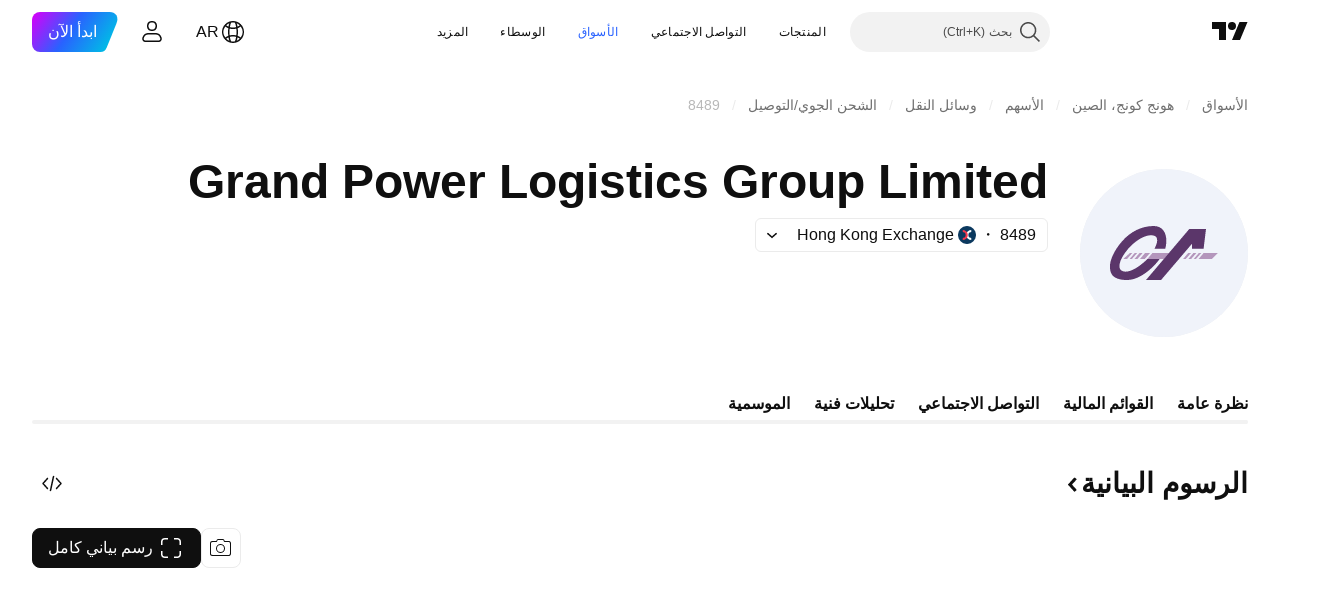

--- FILE ---
content_type: text/css; charset=utf-8
request_url: https://static.tradingview.com/static/bundles/79306.4c0489c8756499c78a5e.rtl.css
body_size: 258
content:
.tv-text ol,.tv-text p,.tv-text ul{color:var(--color-text-primary);font-size:14px;line-height:1.6;margin-bottom:12px}.tv-text h1{font-size:45px;margin-bottom:30px;margin-top:30px}@media (max-width:1019px){.tv-text h1{font-size:38px}}@media (max-width:767px){.tv-text h1{font-size:32px}}@media (max-width:479px){.tv-text h1{font-size:28px}}.tv-text h2{font-size:31px}@media (max-width:1019px){.tv-text h2{font-size:26px}}@media (max-width:479px){.tv-text h2{font-size:24px}}.tv-text h3{font-size:17px}@media (max-width:1019px){.tv-text h3{font-size:16px}}.tv-text h4{font-size:15px}.tv-text h2,.tv-text h3,.tv-text h4{margin-bottom:20px;margin-top:20px}.tv-text h1:first-child,.tv-text h2:first-child,.tv-text h3:first-child,.tv-text h4:first-child{margin-top:0}.tv-text ol,.tv-text ul{list-style-position:inside}.tv-text--position-outside ol,.tv-text--position-outside ul{list-style-position:outside;padding-right:17px}.tv-text a:not(.tv-button):not(.tv-chart-view__description__tag){color:var(--color-link-primary-default);fill:var(--color-link-primary-default)}.tv-text a:not(.tv-button):not(.tv-chart-view__description__tag):visited{color:var(--color-link-primary-default);fill:var(--color-link-primary-default)}@media (any-hover:hover){.tv-text a:not(.tv-button):not(.tv-chart-view__description__tag):hover{color:var(--color-link-primary-hover);fill:var(--color-link-primary-hover)}}.tv-text a:not(.tv-button):not(.tv-chart-view__description__tag):active{color:var(--color-link-primary-active);fill:var(--color-link-primary-active)}.tv-text a:not(.tv-button):not(.tv-chart-view__description__tag):focus{outline:auto;outline-offset:2px}.tv-text a:not(.tv-button):not(.tv-chart-view__description__tag):focus-visible{outline:auto;outline-offset:2px}.tv-text a:not(.tv-button):not(.tv-chart-view__description__tag):focus:not(:focus-visible){outline:none}.tv-text--darkbg,.tv-text--darkbg ol,.tv-text--darkbg p,.tv-text--darkbg ul{color:#fff}

--- FILE ---
content_type: text/css; charset=utf-8
request_url: https://static.tradingview.com/static/bundles/10184.334f2ee59945bd1ab76b.rtl.css
body_size: 1156
content:
.xsmall-grXAR1b1{--ui-lib-size:2}.small-grXAR1b1{--ui-lib-size:3}.medium-grXAR1b1{--ui-lib-size:4}.segmentedControlsScope-grXAR1b1{--ui-lib-if---ui-lib-segmentedControls-iconOnly-width:initial;--ui-lib-if---ui-lib-segmentedControls-shrink-width:initial;--ui-lib-if---ui-lib-segmentedControls-shrink---ui-lib-private-segmentedControl-width:initial;--ui-lib-private-segmentedControl-width:initial;display:contents}.segmentedControls-grXAR1b1{display:grid;grid-template-columns:repeat(var(--ui-lib-segmented-controls-columns,2),minmax(0,1fr));--ui-lib-if---ui-lib-segmentedControls-shrink---ui-lib-private-segmentedControl-width:var(--ui-lib-segmentedControls-shrink) fit-content;--ui-lib-private-segmentedControl-width:var(--ui-lib-if---ui-lib-segmentedControls-shrink---ui-lib-private-segmentedControl-width,100%);--ui-lib-if---ui-lib-segmentedControls-iconOnly-width:var(--ui-lib-segmentedControls-iconOnly) fit-content;background-color:var(--color-container-fill-primary-neutral-extra-light);background-image:var(--ui-lib-segmentedControls-iconOnly) var(--ui-lib-segmentedControls-shrink) repeating-linear-gradient(-45deg,#d422ff,transparent 8px 16px);box-sizing:border-box;outline:var(--ui-lib-segmentedControls-iconOnly) var(--ui-lib-segmentedControls-shrink) 2px dashed red;width:var(--ui-lib-if---ui-lib-segmentedControls-iconOnly-width,var(--ui-lib-private-segmentedControl-width));--ui-lib-size-defaulted:var(--ui-lib-size,3);--ui-lib-size-defaulted-xsmall:calc(max(0, 1 - (var(--ui-lib-size-defaulted) - 2) * (var(--ui-lib-size-defaulted) - 2)));--ui-lib-size-defaulted-small:calc(max(0, 1 - (var(--ui-lib-size-defaulted) - 3) * (var(--ui-lib-size-defaulted) - 3)));--ui-lib-size-defaulted-medium:calc(max(0, 1 - (var(--ui-lib-size-defaulted) - 4) * (var(--ui-lib-size-defaulted) - 4)));border-radius:calc(var(--ui-lib-size-defaulted-xsmall)*8px + var(--ui-lib-size-defaulted-small)*8px + var(--ui-lib-size-defaulted-medium)*12px);gap:calc(var(--ui-lib-size-defaulted-xsmall)*3px + var(--ui-lib-size-defaulted-small)*3px + var(--ui-lib-size-defaulted-medium)*4px);padding:calc(var(--ui-lib-size-defaulted-xsmall)*3px + var(--ui-lib-size-defaulted-small)*3px + var(--ui-lib-size-defaulted-medium)*4px)}.iconOnly-grXAR1b1{--ui-lib-segmentedControls-iconOnly: }.shrink-grXAR1b1{--ui-lib-segmentedControls-shrink: }.xsmall-NZgAw_ip{--ui-lib-size:2}.small-NZgAw_ip{--ui-lib-size:3}.medium-NZgAw_ip{--ui-lib-size:4}.segmentedControlBase-NZgAw_ip{align-items:center;background-color:var(--color-container-fill-primary-neutral-extra-light);border:none;color:var(--color-content-primary-neutral-semi-bold);display:inline-flex;justify-content:center;max-width:100%;min-width:4px;padding:0;--ui-lib-size-defaulted:var(--ui-lib-size,3);--ui-lib-size-defaulted-xsmall:calc(max(0, 1 - (var(--ui-lib-size-defaulted) - 2) * (var(--ui-lib-size-defaulted) - 2)));--ui-lib-size-defaulted-small:calc(max(0, 1 - (var(--ui-lib-size-defaulted) - 3) * (var(--ui-lib-size-defaulted) - 3)));--ui-lib-size-defaulted-medium:calc(max(0, 1 - (var(--ui-lib-size-defaulted) - 4) * (var(--ui-lib-size-defaulted) - 4)));border-radius:calc(var(--ui-lib-size-defaulted-xsmall)*5px + var(--ui-lib-size-defaulted-small)*5px + var(--ui-lib-size-defaulted-medium)*8px);font-size:calc(var(--ui-lib-size-defaulted-xsmall)*14px + var(--ui-lib-size-defaulted-small)*16px + var(--ui-lib-size-defaulted-medium)*16px);font-style:normal;font-weight:calc(var(--ui-lib-size-defaulted-xsmall)*400 + var(--ui-lib-size-defaulted-small)*500 + var(--ui-lib-size-defaulted-medium)*500);height:calc(var(--ui-lib-size-defaulted-xsmall)*28px + var(--ui-lib-size-defaulted-small)*34px + var(--ui-lib-size-defaulted-medium)*40px);line-height:calc(var(--ui-lib-size-defaulted-xsmall)*18px + var(--ui-lib-size-defaulted-small)*24px + var(--ui-lib-size-defaulted-medium)*24px);--ui-lib-if---ui-lib-segmentedControls-iconOnly-width:var(--ui-lib-segmentedControls-iconOnly) calc(var(--ui-lib-size-defaulted-xsmall)*28px + var(--ui-lib-size-defaulted-small)*34px + var(--ui-lib-size-defaulted-medium)*40px);width:var(--ui-lib-if---ui-lib-segmentedControls-iconOnly-width,100%)}.segmentedControlBase-NZgAw_ip:after{border-radius:calc(var(--ui-lib-size-defaulted-xsmall)*5px + var(--ui-lib-size-defaulted-small)*5px + var(--ui-lib-size-defaulted-medium)*8px + 4px)}.segmentedControlBase-NZgAw_ip{outline:none;overflow:visible;position:relative}.segmentedControlBase-NZgAw_ip:focus{outline:none}.segmentedControlBase-NZgAw_ip:focus-visible{outline:none}.segmentedControlBase-NZgAw_ip:after{border-style:solid;border-width:2px;box-sizing:border-box;content:"";display:none;height:calc(100% + 8px);pointer-events:none;position:absolute;right:-4px;top:-4px;width:calc(100% + 8px);z-index:1}.segmentedControlBase-NZgAw_ip:focus:after{display:block}.segmentedControlBase-NZgAw_ip:focus-visible:after{display:block}.segmentedControlBase-NZgAw_ip:focus:not(:focus-visible):after{display:none}.segmentedControlBase-NZgAw_ip:after{border-color:var(--color-focus-outline-color-blue)}@media (any-hover:hover){.segmentedControlBase-NZgAw_ip:hover:not(.disabled-NZgAw_ip):not(.checked-NZgAw_ip):not(:active){background-color:var(--color-container-fill-primary-neutral-light)}}.segmentedControlBase-NZgAw_ip:active:not(.disabled-NZgAw_ip){background-color:var(--color-container-fill-primary-neutral-normal)}.segmentedControlBase-NZgAw_ip.checked-NZgAw_ip{background-color:var(--color-container-fill-senary-inverse);box-shadow:0 0 6px 0 var(--color-container-fill-tertiary-neutral-light);color:var(--color-content-secondary-neutral-bold)}.contentWrap-fVR7ZrdJ{--ui-lib-if---ui-lib-segmentedControls-iconOnly-padding:var(--ui-lib-segmentedControls-iconOnly) 0;box-sizing:border-box;max-width:100%;padding:var(--ui-lib-if---ui-lib-segmentedControls-iconOnly-padding,0 12px)}.contentWrap-fVR7ZrdJ.disabled-fVR7ZrdJ{opacity:.5}.contentOnly-fVR7ZrdJ{align-items:center;display:inline-flex;justify-content:center}.gridCenterAll-fVR7ZrdJ{align-items:center;display:inline-grid;grid-template-columns:max-content minmax(0,1fr) max-content;justify-content:center}.gridCenterAll-fVR7ZrdJ>.startCol-fVR7ZrdJ{grid-column:1}.gridCenterAll-fVR7ZrdJ>.content-fVR7ZrdJ{grid-column:2}.gridCenterAll-fVR7ZrdJ>.endCol-fVR7ZrdJ{grid-column:3}.gridCenterOnly-fVR7ZrdJ{align-items:center;display:inline-grid;grid-template-columns:1fr minmax(0,1fr) 1fr}.gridCenterOnly-fVR7ZrdJ>.content-fVR7ZrdJ{grid-column:2}.endCol-fVR7ZrdJ,.endOverlay-fVR7ZrdJ,.startCol-fVR7ZrdJ,.startOverlay-fVR7ZrdJ{align-items:center;display:inline-flex;white-space:nowrap}.startCol-fVR7ZrdJ,.startOverlay-fVR7ZrdJ{--ui-lib-if---ui-lib-segmentedControls-iconOnly-margin-inline-end:var(--ui-lib-segmentedControls-iconOnly) 0;margin-inline-end:var(--ui-lib-if---ui-lib-segmentedControls-iconOnly-margin-inline-end,var(--ui-lib-private-segmented-slot-gap,4px))}.endCol-fVR7ZrdJ,.endOverlay-fVR7ZrdJ{--ui-lib-if---ui-lib-segmentedControls-iconOnly-margin-inline-start:var(--ui-lib-segmentedControls-iconOnly) 0;margin-inline-start:var(--ui-lib-if---ui-lib-segmentedControls-iconOnly-margin-inline-start,var(--ui-lib-private-segmented-slot-gap,4px))}.startOverlay-fVR7ZrdJ{grid-column:1;justify-self:end}.endOverlay-fVR7ZrdJ{grid-column:3;justify-self:start}.content-fVR7ZrdJ{display:var(--ui-lib-if---ui-lib-segmentedControls-iconOnly-display,block);min-width:0;overflow:hidden;text-overflow:ellipsis;white-space:nowrap}.content-fVR7ZrdJ,.endCol-fVR7ZrdJ.hasStart-fVR7ZrdJ,.endOverlay-fVR7ZrdJ.hasStart-fVR7ZrdJ{--ui-lib-if---ui-lib-segmentedControls-iconOnly-display:var(--ui-lib-segmentedControls-iconOnly) none}.endCol-fVR7ZrdJ.hasStart-fVR7ZrdJ,.endOverlay-fVR7ZrdJ.hasStart-fVR7ZrdJ{display:var(--ui-lib-if---ui-lib-segmentedControls-iconOnly-display,inline-flex)}.contentCenter-fVR7ZrdJ{text-align:center}.contentOnly-fVR7ZrdJ,.gridCenterAll-fVR7ZrdJ,.gridCenterOnly-fVR7ZrdJ{position:relative}

--- FILE ---
content_type: text/css; charset=utf-8
request_url: https://static.tradingview.com/static/bundles/93213.16e880c198687ed6e94f.rtl.css
body_size: -24
content:
.icon-SHPjhgBl{align-items:center;border-radius:50%;display:flex;height:18px;margin-bottom:auto;margin-right:5px;margin-top:auto;width:18px}.icon-SHPjhgBl.preMarket-SHPjhgBl{background-color:var(--color-overlay-warning-1-light);color:var(--color-pre-market)}.icon-SHPjhgBl.postMarket-SHPjhgBl{background-color:var(--color-overlay-accent-1-light);color:var(--color-post-market)}

--- FILE ---
content_type: text/css; charset=utf-8
request_url: https://static.tradingview.com/static/bundles/67897.dd5dee0470d132e05af6.rtl.css
body_size: 2355
content:
[data-theme=light]{--_0-eW2n:var(--color-ripe-red-400)}[data-theme=dark]{--_0-eW2n:var(--color-ripe-red-600)}.container--highlighted-RUiRjT6f{color:var(--_0-eW2n)}.container-_zv41_At{color:var(--color-text-primary)}.currency-_zv41_At{font-family:-apple-system,BlinkMacSystemFont,Trebuchet MS,Roboto,Ubuntu,sans-serif;font-feature-settings:"tnum" on,"lnum" on;--ui-lib-typography-line-height:16px;line-height:var(--ui-lib-typography-line-height);--ui-lib-typography-font-size:11px;font-size:var(--ui-lib-typography-font-size);font-style:normal;font-weight:400;letter-spacing:.4px;margin-left:4px;margin-right:0;text-transform:uppercase}.sup-_zv41_At{top:-7px}.block-_zv41_At{white-space:normal}.noBreak-_zv41_At{white-space:nowrap}.identifierLabel-QOH3kwgi{font-family:-apple-system,BlinkMacSystemFont,Trebuchet MS,Roboto,Ubuntu,sans-serif;font-feature-settings:"tnum" on,"lnum" on;font-style:normal;--ui-lib-typography-font-size:12px;font-size:var(--ui-lib-typography-font-size);font-weight:400;--ui-lib-typography-line-height:16px;color:var(--color-text-field-label-default);line-height:var(--ui-lib-typography-line-height);margin-top:2px}.wrapper-QOH3kwgi{margin:4px 0}.counterWrapper-QOH3kwgi{align-items:center;display:inline-flex}.counter-QOH3kwgi{margin-right:4px}.container-yD9t4m9x{align-items:center;display:flex;flex-wrap:nowrap;gap:4px}.description-yD9t4m9x{overflow:hidden;text-overflow:ellipsis;white-space:nowrap}.logo-yD9t4m9x.xxxsmall-yD9t4m9x{min-width:18px}.logo-yD9t4m9x.xxsmall-yD9t4m9x{min-width:20px}.logo-yD9t4m9x.xsmall-yD9t4m9x{min-width:24px}[data-theme=light]{--_0-Jqsp:var(--color-cold-gray-100)}[data-theme=dark]{--_0-Jqsp:var(--color-cold-gray-800)}.wrap-IoQUfL02{align-items:center;border-bottom-color:var(--_0-Jqsp);border-bottom-style:solid;display:flex;justify-content:space-between;padding:11px 0}.wrap-IoQUfL02:not(:last-child){border-bottom-width:1px}.wrap-IoQUfL02:last-child{border-bottom-width:var(--legend-item-border-width,0)}.label-IoQUfL02{align-items:center;display:flex}.swatch-IoQUfL02{background-color:var(--legend-item-rectangle-color);margin-left:8px}.value-IoQUfL02{direction:ltr}[data-theme=light]{--_0-qJke:var(--color-tan-orange-100);--_1-qJke:var(--color-tan-orange-a400);--_2-qJke:var(--color-deep-blue-100);--_3-qJke:var(--color-deep-blue-a200)}[data-theme=dark]{--_0-qJke:var(--color-tan-orange-a800);--_1-qJke:var(--color-tan-orange-a400);--_2-qJke:var(--color-deep-blue-900);--_3-qJke:var(--color-deep-blue-a200)}.title-vTvt2C4J{font-family:-apple-system,BlinkMacSystemFont,Trebuchet MS,Roboto,Ubuntu,sans-serif;font-feature-settings:"tnum" on,"lnum" on;font-style:normal;padding-bottom:12px;--ui-lib-typography-font-size:16px;font-size:var(--ui-lib-typography-font-size);font-weight:600;--ui-lib-typography-line-height:24px;line-height:var(--ui-lib-typography-line-height)}.pieWrap-vTvt2C4J{height:200px;margin:auto;width:200px;--tv-pie-chart-arc-inner-text-color:transparent;--tv-type-exposure-arc-inner-text-hover-color:transparent}@supports not (container-type:inline-size){@media (min-width:548px){[data-query-type=container] .pieWrap-vTvt2C4J{height:320px;width:320px;--tv-pie-chart-arc-inner-text-color:initial;--tv-type-exposure-arc-inner-text-hover-color:var(--color-cold-gray-900)}}}@container content-container (min-width: 548px){[data-query-type=container] .pieWrap-vTvt2C4J{height:320px;width:320px;--tv-pie-chart-arc-inner-text-color:initial;--tv-type-exposure-arc-inner-text-hover-color:var(--color-cold-gray-900)}}@media (min-width:568px){[data-query-type=media] .pieWrap-vTvt2C4J{height:320px;width:320px;--tv-pie-chart-arc-inner-text-color:initial;--tv-type-exposure-arc-inner-text-hover-color:var(--color-cold-gray-900)}}.pieTitle-vTvt2C4J{color:var(--color-text-primary);font-family:-apple-system,BlinkMacSystemFont,Trebuchet MS,Roboto,Ubuntu,sans-serif;font-feature-settings:"tnum" on,"lnum" on;--ui-lib-typography-line-height:16px;line-height:var(--ui-lib-typography-line-height);--ui-lib-typography-font-size:12px;font-size:var(--ui-lib-typography-font-size);font-style:normal;font-weight:600}@supports not (container-type:inline-size){@media (min-width:548px){[data-query-type=container] .pieTitle-vTvt2C4J{font-family:-apple-system,BlinkMacSystemFont,Trebuchet MS,Roboto,Ubuntu,sans-serif;font-feature-settings:"tnum" on,"lnum" on;font-style:normal;--ui-lib-typography-font-size:16px;font-size:var(--ui-lib-typography-font-size);font-weight:600;--ui-lib-typography-line-height:24px;line-height:var(--ui-lib-typography-line-height)}}}@container content-container (min-width: 548px){[data-query-type=container] .pieTitle-vTvt2C4J{font-family:-apple-system,BlinkMacSystemFont,Trebuchet MS,Roboto,Ubuntu,sans-serif;font-feature-settings:"tnum" on,"lnum" on;font-style:normal;--ui-lib-typography-font-size:16px;font-size:var(--ui-lib-typography-font-size);font-weight:600;--ui-lib-typography-line-height:24px;line-height:var(--ui-lib-typography-line-height)}}@media (min-width:568px){[data-query-type=media] .pieTitle-vTvt2C4J{font-family:-apple-system,BlinkMacSystemFont,Trebuchet MS,Roboto,Ubuntu,sans-serif;font-feature-settings:"tnum" on,"lnum" on;font-style:normal;--ui-lib-typography-font-size:16px;font-size:var(--ui-lib-typography-font-size);font-weight:600;--ui-lib-typography-line-height:24px;line-height:var(--ui-lib-typography-line-height)}}.arcLabel-vTvt2C4J{font-size:10px;line-height:16px}@supports not (container-type:inline-size){@media (min-width:548px){[data-query-type=container] .arcLabel-vTvt2C4J{font-family:-apple-system,BlinkMacSystemFont,Trebuchet MS,Roboto,Ubuntu,sans-serif;font-feature-settings:"tnum" on,"lnum" on;font-style:normal;--ui-lib-typography-font-size:14px;font-size:var(--ui-lib-typography-font-size);font-weight:400;--ui-lib-typography-line-height:18px;line-height:var(--ui-lib-typography-line-height)}}}@container content-container (min-width: 548px){[data-query-type=container] .arcLabel-vTvt2C4J{font-family:-apple-system,BlinkMacSystemFont,Trebuchet MS,Roboto,Ubuntu,sans-serif;font-feature-settings:"tnum" on,"lnum" on;font-style:normal;--ui-lib-typography-font-size:14px;font-size:var(--ui-lib-typography-font-size);font-weight:400;--ui-lib-typography-line-height:18px;line-height:var(--ui-lib-typography-line-height)}}@media (min-width:568px){[data-query-type=media] .arcLabel-vTvt2C4J{font-family:-apple-system,BlinkMacSystemFont,Trebuchet MS,Roboto,Ubuntu,sans-serif;font-feature-settings:"tnum" on,"lnum" on;font-style:normal;--ui-lib-typography-font-size:14px;font-size:var(--ui-lib-typography-font-size);font-weight:400;--ui-lib-typography-line-height:18px;line-height:var(--ui-lib-typography-line-height)}}@media (any-hover:hover){.pieWrap-vTvt2C4J [data-pie-chart-has-hover] .stocks-vTvt2C4J:not(:hover),.pieWrap-vTvt2C4J [data-pie-chart-has-hover] .stocksComponent-vTvt2C4J:not(:hover){--tv-pie-chart-arc-color:var(--_0-qJke)}}@media (any-hover:hover){.pieWrap-vTvt2C4J [data-pie-chart-has-hover] .stocksComponent-vTvt2C4J:hover~.stocks-vTvt2C4J{--tv-pie-chart-arc-color:var(--_1-qJke);--tv-pie-chart-arc-inner-text-color:var(--tv-type-exposure-arc-inner-text-hover-color)}}.stocks-vTvt2C4J{--tv-pie-chart-arc-color:var(--_0-qJke)}.stocksComponent-vTvt2C4J{--tv-pie-chart-arc-color:var(--_1-qJke)}@media (any-hover:hover){.stocks-vTvt2C4J:hover,.stocksComponent-vTvt2C4J:hover{--tv-pie-chart-arc-color:var(--_1-qJke);--tv-pie-chart-arc-inner-text-color:var(--tv-type-exposure-arc-inner-text-hover-color)}}@media (any-hover:hover){.pieWrap-vTvt2C4J [data-pie-chart-has-hover] .other-vTvt2C4J:not(:hover),.pieWrap-vTvt2C4J [data-pie-chart-has-hover] .otherComponent-vTvt2C4J:not(:hover){--tv-pie-chart-arc-color:var(--_2-qJke)}}@media (any-hover:hover){.pieWrap-vTvt2C4J [data-pie-chart-has-hover] .otherComponent-vTvt2C4J:hover~.other-vTvt2C4J{--tv-pie-chart-arc-color:var(--_3-qJke);--tv-pie-chart-arc-inner-text-color:var(--tv-type-exposure-arc-inner-text-hover-color)}}.other-vTvt2C4J{--tv-pie-chart-arc-color:var(--_2-qJke)}.otherComponent-vTvt2C4J{--tv-pie-chart-arc-color:var(--_3-qJke)}@media (any-hover:hover){.other-vTvt2C4J:hover,.otherComponent-vTvt2C4J:hover{--tv-pie-chart-arc-color:var(--_3-qJke);--tv-pie-chart-arc-inner-text-color:var(--tv-type-exposure-arc-inner-text-hover-color)}}@supports not (container-type:inline-size){@media (min-width:958px){[data-query-type=container] .legend-vTvt2C4J{padding-top:36px}[data-query-type=container] .legend-vTvt2C4J.advanced-vTvt2C4J{order:-1;padding-top:0}}}@container content-container (min-width: 958px){[data-query-type=container] .legend-vTvt2C4J{padding-top:36px}[data-query-type=container] .legend-vTvt2C4J.advanced-vTvt2C4J{order:-1;padding-top:0}}@media (min-width:1024px){[data-query-type=media] .legend-vTvt2C4J{padding-top:36px}[data-query-type=media] .legend-vTvt2C4J.advanced-vTvt2C4J{order:-1;padding-top:0}}.legendGroup-vTvt2C4J:not(:last-child){padding-bottom:24px}.legendPrimeItem-vTvt2C4J{font-family:-apple-system,BlinkMacSystemFont,Trebuchet MS,Roboto,Ubuntu,sans-serif;font-feature-settings:"tnum" on,"lnum" on;font-style:normal;--ui-lib-typography-font-size:14px;font-size:var(--ui-lib-typography-font-size);font-weight:600;--ui-lib-typography-line-height:18px;line-height:var(--ui-lib-typography-line-height)}[data-theme=light]{--_0-q9lw:var(--color-cold-gray-150);--_1-q9lw:var(--color-grapes-purple-200);--_2-q9lw:var(--color-grapes-purple-500);--_3-q9lw:var(--color-grapes-purple-800)}[data-theme=dark]{--_0-q9lw:var(--color-cold-gray-800);--_1-q9lw:#491070;--_2-q9lw:var(--color-grapes-purple-800);--_3-q9lw:var(--color-grapes-purple-600)}.empty-Got94zeg{--region-weight-color:var(--_0-q9lw)}.low-Got94zeg{--region-weight-color:var(--_1-q9lw)}.medium-Got94zeg{--region-weight-color:var(--_2-q9lw)}.high-Got94zeg{--region-weight-color:var(--_3-q9lw)}.label-YrHZmqju{font-family:-apple-system,BlinkMacSystemFont,Trebuchet MS,Roboto,Ubuntu,sans-serif;font-feature-settings:"tnum" on,"lnum" on;--ui-lib-typography-line-height:16px;line-height:var(--ui-lib-typography-line-height);--ui-lib-typography-font-size:12px;font-size:var(--ui-lib-typography-font-size);font-style:normal;font-weight:600;fill:var(--color-white);cursor:default;direction:ltr;display:none;pointer-events:none}@media (min-width:568px){.label-YrHZmqju{display:block}}.polygon-YrHZmqju{fill:var(--region-weight-color)}.chartWrap-sdD5EapA{display:flex;justify-content:center}@media (min-width:568px){.chartWrap-sdD5EapA{padding:27px 0}}.chart-sdD5EapA{height:141px;width:100%}@media (min-width:568px){.chart-sdD5EapA{height:266px}}.legend-DAcr_81O{display:flex;flex-direction:column;flex-grow:1}.itemWrap-DAcr_81O:not(:last-child){--legend-item-border-width:1px}.item-DAcr_81O{--legend-item-rectangle-color:var(--region-weight-color)}[data-theme=light]{--_0-_HTr:var(--color-cold-gray-900);--_1-_HTr:var(--color-cold-gray-100);--_2-_HTr:var(--color-cold-gray-550);--_3-_HTr:var(--color-cold-gray-100)}[data-theme=dark]{--_0-_HTr:var(--color-cold-gray-200);--_1-_HTr:var(--color-cold-gray-800);--_2-_HTr:var(--color-cold-gray-450);--_3-_HTr:var(--color-cold-gray-800)}.title-BYpugrcp{font-family:-apple-system,BlinkMacSystemFont,Trebuchet MS,Roboto,Ubuntu,sans-serif;font-feature-settings:"tnum" on,"lnum" on;font-style:normal;--ui-lib-typography-font-size:16px;font-size:var(--ui-lib-typography-font-size);font-weight:600;--ui-lib-typography-line-height:24px;line-height:var(--ui-lib-typography-line-height)}.tableWrap-BYpugrcp{margin:12px -8px 0}.row-BYpugrcp{align-items:center;box-sizing:border-box;cursor:default;display:flex;height:49px;justify-content:space-between;padding:0 8px}.header-BYpugrcp{color:var(--_2-_HTr);column-gap:64px;display:grid;grid-template-columns:1fr}.header-BYpugrcp .row-BYpugrcp{height:40px}.header-BYpugrcp .row-BYpugrcp:last-child{display:none}@supports not (container-type:inline-size){@media (min-width:1214px){[data-query-type=container] .header-BYpugrcp{display:grid;grid-template-columns:repeat(var(--top-tickers-column-count),minmax(0,1fr))}[data-query-type=container] .header-BYpugrcp .row-BYpugrcp:last-child{display:flex}}}@container content-container (min-width: 1214px){[data-query-type=container] .header-BYpugrcp{display:grid;grid-template-columns:repeat(var(--top-tickers-column-count),minmax(0,1fr))}[data-query-type=container] .header-BYpugrcp .row-BYpugrcp:last-child{display:flex}}@media (min-width:1280px){[data-query-type=media] .header-BYpugrcp{display:grid;grid-template-columns:repeat(var(--top-tickers-column-count),minmax(0,1fr))}[data-query-type=media] .header-BYpugrcp .row-BYpugrcp:last-child{display:flex}}@media (min-width:1214px){body.is-widgetbar-expanded [data-query-type=media] .header-BYpugrcp{grid-template-columns:1fr}body.is-widgetbar-expanded [data-query-type=media] .header-BYpugrcp .row-BYpugrcp:last-child{display:none}}@media (min-width:1854px){body.is-widgetbar-expanded [data-query-type=media] .header-BYpugrcp{grid-template-columns:repeat(var(--top-tickers-column-count),minmax(0,1fr))}body.is-widgetbar-expanded [data-query-type=media] .header-BYpugrcp .row-BYpugrcp:last-child{display:flex}}.table-BYpugrcp{column-gap:64px;display:block;grid-auto-flow:column;grid-template-columns:repeat(var(--top-tickers-column-count),minmax(0,1fr));grid-template-rows:repeat(var(--top-tickers-row-count),49px)}.table-BYpugrcp.oneColumn-BYpugrcp{grid-template-rows:repeat(var(--top-tickers-row-count),auto)}@supports not (container-type:inline-size){@media (min-width:1214px){[data-query-type=container] .table-BYpugrcp{display:grid}}}@container content-container (min-width: 1214px){[data-query-type=container] .table-BYpugrcp{display:grid}}@media (min-width:1280px){[data-query-type=media] .table-BYpugrcp{display:grid}}@media (min-width:1214px){body.is-widgetbar-expanded [data-query-type=media] .table-BYpugrcp{display:block}}@media (min-width:1854px){body.is-widgetbar-expanded [data-query-type=media] .table-BYpugrcp{display:grid}}.table-BYpugrcp .row-BYpugrcp{border-top:1px solid var(--color-divider-hover)}.bold-BYpugrcp{font-family:-apple-system,BlinkMacSystemFont,Trebuchet MS,Roboto,Ubuntu,sans-serif;font-feature-settings:"tnum" on,"lnum" on;font-style:normal;--ui-lib-typography-font-size:14px;font-size:var(--ui-lib-typography-font-size);font-weight:600;--ui-lib-typography-line-height:18px;line-height:var(--ui-lib-typography-line-height)}.itemRow-BYpugrcp{border-top:1px solid var(--color-divider-hover);position:relative}@media (any-hover:hover){.itemRow-BYpugrcp:hover:not(.disabled-BYpugrcp){background-color:var(--color-bg-primary-hover)}}@media (any-hover:hover){.itemRow-BYpugrcp:hover:not(.disabled-BYpugrcp) .symbol-BYpugrcp{background-color:var(--color-brand);color:var(--color-white)}}.itemTitle-BYpugrcp{margin-left:8px}.itemTitle-BYpugrcp,.symbolWrap-BYpugrcp{display:flex;overflow:hidden}.symbol-BYpugrcp{color:var(--_0-_HTr);display:inline;font-family:-apple-system,BlinkMacSystemFont,Trebuchet MS,Roboto,Ubuntu,sans-serif;font-feature-settings:"tnum" on,"lnum" on;--ui-lib-typography-line-height:16px;line-height:var(--ui-lib-typography-line-height);--ui-lib-typography-font-size:12px;background-color:var(--_1-_HTr);border-radius:6px;font-size:var(--ui-lib-typography-font-size);font-style:normal;font-weight:600;padding:4px 8px}.symbol-BYpugrcp:before{bottom:0;content:"";left:0;position:absolute;right:0;top:0;z-index:1}@media (any-hover:hover){.symbol-BYpugrcp:hover{cursor:pointer}}.description-BYpugrcp{color:var(--_0-_HTr);font-family:-apple-system,BlinkMacSystemFont,Trebuchet MS,Roboto,Ubuntu,sans-serif;font-feature-settings:"tnum" on,"lnum" on;font-style:normal;--ui-lib-typography-font-size:14px;font-size:var(--ui-lib-typography-font-size);font-weight:400;--ui-lib-typography-line-height:18px;align-self:center;line-height:var(--ui-lib-typography-line-height);margin-left:8px;overflow:hidden;text-overflow:ellipsis;text-transform:capitalize;white-space:nowrap}.spacing-BYpugrcp{height:334px}.diagramRow-BYpugrcp{border-top:1px solid var(--color-divider-hover);padding:0 8px}.diagram-BYpugrcp{background-color:var(--_3-_HTr);border-radius:8px;display:flex;height:16px;margin-top:16px;overflow:hidden}.label-BYpugrcp{display:flex;margin-top:8px}.segment-BYpugrcp{min-width:16px}.swatch-BYpugrcp{margin:auto 0 auto 5px}.legend-BYpugrcp{display:block;font-family:-apple-system,BlinkMacSystemFont,Trebuchet MS,Roboto,Ubuntu,sans-serif;font-feature-settings:"tnum" on,"lnum" on;font-style:normal;--ui-lib-typography-font-size:14px;font-size:var(--ui-lib-typography-font-size);font-weight:500;--ui-lib-typography-line-height:18px;line-height:var(--ui-lib-typography-line-height)}@supports not (container-type:inline-size){@media (min-width:548px){[data-query-type=container] .legend-BYpugrcp{align-items:center;display:flex;justify-content:space-between}}}@container content-container (min-width: 548px){[data-query-type=container] .legend-BYpugrcp{align-items:center;display:flex;justify-content:space-between}}@media (min-width:568px){[data-query-type=media] .legend-BYpugrcp{align-items:center;display:flex;justify-content:space-between}}.totalWeight-BYpugrcp{margin-right:4px}.totalCount-BYpugrcp{margin-top:8px}@supports not (container-type:inline-size){@media (min-width:548px){[data-query-type=container] .totalCount-BYpugrcp{margin-right:10px;text-align:left}}}@container content-container (min-width: 548px){[data-query-type=container] .totalCount-BYpugrcp{margin-right:10px;text-align:left}}@media (min-width:568px){[data-query-type=media] .totalCount-BYpugrcp{margin-right:10px;text-align:left}}.title-q9OlCLOy{font-family:-apple-system,BlinkMacSystemFont,Trebuchet MS,Roboto,Ubuntu,sans-serif;font-feature-settings:"tnum" on,"lnum" on;font-style:normal;padding-bottom:12px;--ui-lib-typography-font-size:16px;font-size:var(--ui-lib-typography-font-size);font-weight:600;--ui-lib-typography-line-height:24px;line-height:var(--ui-lib-typography-line-height)}@supports not (container-type:inline-size){@media (min-width:958px){[data-query-type=container] .legend-q9OlCLOy{padding-top:36px}}}@container content-container (min-width: 958px){[data-query-type=container] .legend-q9OlCLOy{padding-top:36px}}@media (min-width:1024px){[data-query-type=media] .legend-q9OlCLOy{padding-top:36px}}

--- FILE ---
content_type: application/javascript; charset=utf-8
request_url: https://static.tradingview.com/static/bundles/ar.31923.536a12a785596ad656b6.js
body_size: 8404
content:
(self.webpackChunktradingview=self.webpackChunktradingview||[]).push([[31923,23567,83308,46266,29821,68404,53044],{896010:e=>{e.exports=["ثابت"]},473899:e=>{e.exports=["الملكية"]},905591:e=>{e.exports=["يساوي"]},678765:e=>{e.exports=["القيمة"]},270532:e=>{e.exports=["أداة"]},307622:e=>{e.exports=["رسم بياني كامل"]},646839:e=>{e.exports=["شموع"]},759076:e=>{e.exports=["شموع نمط الرسم البياني"]},13810:e=>{e.exports=["منطقة نمط الرسم البياني"]},519346:e=>{e.exports=["مساحة"]},618690:e=>{e.exports=["خط بعلامات"]},374499:e=>{e.exports=["خط متدرج"]},161904:e=>{e.exports=["من ‎{username}‎"]},76121:e=>{e.exports=["عائد"]},59529:e=>{e.exports=["سعر"]},384547:e=>{e.exports={en:["YTM"]}},361145:e=>{e.exports=["سعر"]},980278:e=>{e.exports=["القيمة السوقية"]},278088:e=>{e.exports=["الرسوم البيانية"]},181920:e=>{e.exports=["سعر"]},546909:e=>{e.exports=["سكربت مدفوع"]},661703:e=>{e.exports=["تعليق"]},827564:e=>{e.exports={en:["CUSIP"]}},287285:e=>{e.exports=["فيجي"]},580876:e=>{e.exports={en:["ISIN"]}},932393:e=>{e.exports=["تلقائي"]},535534:e=>{e.exports=["وسيط"]},310287:e=>{e.exports=["بورصة"]},849483:e=>{e.exports=["شهري"]},724211:e=>{e.exports=["مستهلك"]},701898:e=>{e.exports=["طقس"]},477496:e=>{e.exports=["الأعمال"]},648926:e=>{e.exports=["الناتج المحلي الإجمالي"]},547308:e=>{e.exports=["الحكومة"]},171968:e=>{e.exports=["طاقة"]},704844:e=>{e.exports=["المفضلة"]},411848:e=>{e.exports=["الإسكان"]},981964:e=>{e.exports=["الصحة"]},896171:e=>{e.exports=["العمل"]},95399:e=>{e.exports=["أموال"]},154679:e=>{e.exports=["أسعار"]},199711:e=>{e.exports=["الضرائب"]},148591:e=>{e.exports=["تداول"]},268791:e=>{e.exports=["تاريخ الطرح"]},205494:e=>{e.exports=["القيمة السوقية"]},168495:e=>{e.exports=["تحقق من أحدث البيانات والتفاصيل على TradingView الآن {symbolPageUrl}"]},189088:e=>{e.exports=["إضافة إلى التقويم"]},732880:e=>{e.exports=["ستظهر البيانات هنا قريبا."]},614940:e=>{e.exports=["طرح أولي قادم: {date}"]},886403:e=>{e.exports=["الاكتتاب العام الأولي قيد التقدم"]},642426:e=>{e.exports=["{symbol} من المتوقع أن يتم طرحه للجمهور اليوم!"]},955174:e=>{e.exports=["دعم"]},712461:e=>{e.exports=["وحدات"]},78706:e=>{e.exports=["صافي قيمة الأصول"]},702141:e=>{e.exports=["لا يمكن أن يظهر لك هذا"]},437602:e=>{e.exports=["لا توجد بيانات"]},899814:e=>{e.exports=["ثانية"]},832149:e=>{e.exports=["في ‎{date}‎"]},670568:e=>{e.exports=["10 سنوات"]},598360:e=>{e.exports=["3 أشهر"]},106565:e=>{e.exports={en:["5G"]}},474941:e=>{e.exports=["تكلفة البضاعة المباعة"]},49844:e=>{e.exports=["المدير التنفيذي"]},240758:e=>{e.exports=["معدل فائدة الكوبون"]},568301:e=>{e.exports=["مبلغ دفع الكوبون"]},735449:e=>{e.exports=["السندات المحمية"]},5458:e=>{e.exports=["عملة رقمية"]},505280:e=>{e.exports=["نسبة الأسهم العادية من المستوى 1"]},309939:e=>{e.exports=["لجنة"]},781699:e=>{e.exports=["معدات الاتصالات"]},681152:e=>{e.exports=["متحفظ"]},686643:e=>{e.exports=["البناء والهندسة"]},844053:e=>{e.exports=["الاستهلاك"]},403092:e=>{e.exports=["تعدين النحاس"]},544935:e=>{e.exports={en:["Copycat"]}},366039:e=>{e.exports=["الشركات، المدعومة بأصول"]},124065:e=>{
e.exports=["قروض الشركات والبنوك"]},327597:e=>{e.exports=["الشركات، السوق الأوسع"]},313403:e=>{e.exports=["للشركات، قابلة للتحويل"]},366047:e=>{e.exports=["الشركات، المفضلة"]},666949:e=>{e.exports=["تصنيف"]},665937:e=>{e.exports=["الماريجوانا"]},512800:e=>{e.exports=["تحليل كفاية رأس المال"]},845910:e=>{e.exports=["تحليل تخصيص رأس المال"]},927369:e=>{e.exports=["تزايد قيمة رأس المال"]},579806:e=>{e.exports=["أسواق رأس المال"]},273893:e=>{e.exports=["النقدية وما شابهها"]},969354:e=>{e.exports=["الكازينوهات والألعاب"]},745455:e=>{e.exports=["التغيير (1 سنة)"]},744e3:e=>{e.exports=["خط نمط الرسم البياني مع العلامات"]},729737:e=>{e.exports=["الخط المتدرج لنمط الرسم البياني"]},931955:e=>{e.exports=["لقطة للرسم البيانى"]},910209:e=>{e.exports=["اطلع على {screenshotName} تحليلي على @TradingView: {url}"]},968763:e=>{e.exports=["تخفيض الائتمان"]},763968:e=>{e.exports=["التصنيف الائتماني"]},820521:e=>{e.exports=["التقاطعات"]},977143:e=>{e.exports=["تحوط العملة، توزيعات أرباح الأسهم"]},540490:e=>{e.exports=["التحوط بالعملات، ESG"]},430456:e=>{e.exports=["العملة المغطاة والمتساوية"]},158792:e=>{e.exports=["العملات المحمية، الخاصة بالبورصة"]},689536:e=>{e.exports=["تحوط العملة، الأساسية"]},686208:e=>{e.exports=["تحوط العملة، النمو"]},394735:e=>{e.exports=["تحوط العملات، تقلبات منخفضة"]},341835:e=>{e.exports=["تحوط العملات، متعدد العوامل"]},123457:e=>{e.exports=["العملة المحمية والمرجحة بالسعر"]},937789:e=>{e.exports=["تحوط العملة، التقنية"]},244983:e=>{e.exports=["تحوط العملة، فانيلا"]},832979:e=>{e.exports=["تحوط العملة، القيمة"]},930249:e=>{e.exports=["تم تعيين التصنيف الحالي {grade} بواسطة Standard & Poor's."]},650871:e=>{e.exports=["التصنيف الحالي‎{ratingName}‎ المعين من قبل ستاندرد آند بورز."]},333858:e=>{e.exports=["تخصيص المنحنيات"]},685634:e=>{e.exports=["الأمن الإلكتروني"]},707169:e=>{e.exports={en:["AMT-free"]}},433585:e=>{e.exports=["نظرة عامة على تقييمات المحللين."]},411827:e=>{e.exports=["تحليل التأثير"]},619485:e=>{e.exports=["حول {symbol_name}"]},229550:e=>{e.exports=["عائد مطلق"]},38801:e=>{e.exports=["الفضاء والدفاع"]},248577:e=>{e.exports=["غير متحفظ"]},439931:e=>{e.exports=["الزراعة"]},290787:e=>{e.exports=["جميع الأوقات"]},336974:e=>{e.exports=["أعلى سعر على الإطلاق"]},440332:e=>{e.exports=["البرمجيات"]},205518:e=>{e.exports=["بمجرد أن تصبح متاحة، ستراها هنا. وفي الوقت نفسه، يمكنك استكشاف المنحنيات لبلدان أخرى."]},339578:e=>{e.exports=["وفقًا للوائح الصرف، يوفر {exchange} البيانات - حتى البيانات المجانية المتأخرة - فقط لعضوياتنا المدفوعة."]},764171:e=>{e.exports=["أسيا / منطقة المحيط الهاديء"]},753409:e=>{e.exports=["أصل"]},844530:e=>{e.exports=["إدارة الأصول وبنوك الحفظ"]},663860:e=>{e.exports=["الأصول"]},300674:e=>{e.exports=["الأصول الخاضعة للإدارة (AUM)"]},365297:e=>{e.exports=['في الوقت الحالي، لا يوفر {exchange} بيانات بموجب شروط اتفاقيتنا الحالية معك. ولكن يمكنك إضافته مجانًا بمجرد قول "أنا أفعل" لشروطنا المعدلة.']},100723:e=>{e.exports=["مصنعي السيارات"]},724137:e=>{e.exports=["التخلف"]},646596:e=>{e.exports=["سلة"]},122163:e=>{e.exports=["بيتا"]},713834:e=>{e.exports=["شركات التكنولوجيا العملاقة"]},
732821:e=>{e.exports=["بلوكتشين"]},298134:e=>{e.exports=["العلامة التجارية"]},416128:e=>{e.exports=["آجال استحقاق واسعة"]},296973:e=>{e.exports=["سوق واسع، مدعوم بأصول"]},429863:e=>{e.exports=["سوق واسع، واسع النطاق"]},366772:e=>{e.exports=["تكنولوجيا واسعة"]},750489:e=>{e.exports=["موضوع واسع"]},660725:e=>{e.exports=["ذو قاعدة عريضة"]},746041:e=>{e.exports=["البيع بالتجزئة"]},186815:e=>{e.exports={en:["Buy-write"]}},21530:e=>{e.exports=["الاستحقاق"]},933845:e=>{e.exports=["الاستحقاق، أساسي"]},219848:e=>{e.exports=["الناتج المحلي الإجمالي"]},111898:e=>{e.exports=["OK"]},229078:e=>{e.exports=["الهيئات، الحكومة"]},432340:e=>{e.exports=["حكومة، السوق الأوسع"]},836142:e=>{e.exports=["الحكومة، مرتبطة بالتضخم"]},423052:e=>{e.exports=["الحكومة، السلطة المحلية/البلدية"]},113543:e=>{e.exports=["الحكومة، مدعومة بالرهن العقاري"]},975058:e=>{e.exports=["الحكومة، العملة غير الأصلية"]},683778:e=>{e.exports=["الحكومة والخزينة"]},217455:e=>{e.exports=["تعدين الذهب"]},764964:e=>{e.exports=["احصل على الأداة"]},456363:e=>{e.exports=["التطورات الجينومية"]},214921:e=>{e.exports=["الجغرافيا"]},436962:e=>{e.exports=["السلة العالمية خارج الولايات المتحدة"]},825852:e=>{e.exports=["الربح الكلي"]},722610:e=>{e.exports=["النمو"]},975450:e=>{e.exports=["تنزيل ومشاركة"]},281141:e=>{e.exports=["يمكن الوصول إلى البيانات التي يوفرها {exchange} لمستخدمينا من خلال ملء اتفاقية البورصة. لا تقلق، لا يتطلب الأمر سوى بضع نقرات."]},61654:e=>{e.exports=["نطاق اليوم"]},827323:e=>{e.exports=["يومي"]},807072:e=>{e.exports=["عملات الأسواق المتقدمة"]},495210:e=>{e.exports=["الدين"]},683830:e=>{e.exports=["مستوى الدين وتغطيته"]},504705:e=>{e.exports=["حذف المنشور"]},678692:e=>{e.exports=["إيصالات الإيداع"]},644805:e=>{e.exports=["إيصالات الإيداع"]},186980:e=>{e.exports=["المشتقات"]},523519:e=>{e.exports=["بنوك متنوعة"]},5311:e=>{e.exports=["المعادن المتنوعة والتعدين"]},874906:e=>{e.exports=["معالجة الأرباح"]},823581:e=>{e.exports=["الاقتصاد الرقمي"]},640360:e=>{e.exports=["المدفوعات الرقمية"]},547853:e=>{e.exports=["معاملة ضريبة التوزيع"]},741599:e=>{e.exports=["التوزيعات"]},901759:e=>{e.exports=["الموزع"]},856723:e=>{e.exports=["مدة"]},953682:e=>{e.exports=["تم تغطية المدة"]},141901:e=>{e.exports=["توقعات الأرباح لكل سهم"]},220491:e=>{e.exports={en:["ESG"]}},307928:e=>{e.exports=["EURO STOXX 50 متوسط الأجل"]},284848:e=>{e.exports=["EURO STOXX 50 قصير الأمد"]},965611:e=>{e.exports=["البيئة"]},764694:e=>{e.exports=["معدات وخدمات الطاقة"]},853818:e=>{e.exports=["تعليم"]},277010:e=>{e.exports=["مختارات المحرر"]},340239:e=>{e.exports=["يساوي"]},808248:e=>{e.exports=["مقومة باليورو"]},524144:e=>{e.exports=["يحركها الحدث"]},371960:e=>{e.exports=["فترة ممتدة"]},260119:e=>{e.exports=["مدرج في البورصة"]},638062:e=>{e.exports=["خاص بالبورصة"]},909326:e=>{e.exports=["حصري"]},483415:e=>{e.exports=["المصروفات والتعديلات"]},799852:e=>{e.exports=["اكتشف منحنيات أخرى"]},27726:e=>{e.exports=["التأسيس"]},574864:e=>{e.exports=["الأغذية والمشروبات والتبغ"]},862699:e=>{e.exports=["فشل توقيع اتفاقية البورصة"]},966475:e=>{e.exports=["مُتميّز"]},783364:e=>{e.exports=["تم حلها"]},
918363:e=>{e.exports=["تخصيص الأصول الثابتة"]},570280:e=>{e.exports=["التكنولوجيا المالية"]},658537:e=>{e.exports=["البورصات المالية والبيانات"]},846822:e=>{e.exports=["تحليل المركز المالي"]},565410:e=>{e.exports=["خدمات مالية"]},475812:e=>{e.exports=["فلاش"]},510413:e=>{e.exports=["معدل عائم"]},422059:e=>{e.exports=["التدفق النقدي الحر"]},430360:e=>{e.exports=["معدل التكرار"]},483861:e=>{e.exports=["سيولة العقود الآجلة"]},122725:e=>{e.exports=["تدفقات الأموال (سنة واحدة)"]},978561:e=>{e.exports={en:["G20"]}},270465:e=>{e.exports=["نقاط البيانات الرئيسية"]},275648:e=>{e.exports=["استمر في القراءة"]},889587:e=>{e.exports={en:["H1 {year}"]}},599124:e=>{e.exports={en:["H2 {year}"]}},462203:e=>{e.exports=["الفنادق والمطاعم والترفيه"]},949659:e=>{e.exports=["الفنادق والمنتجعات وخطوط الرحلات البحرية"]},496538:e=>{e.exports=["الإسكان"]},521133:e=>{e.exports=["ما هو سعر الرمز في بداية جلسة التداول الحالية"]},873357:e=>{e.exports=["مدرجة في هونغ كونغ"]},149576:e=>{e.exports=["العنوان"]},316199:e=>{e.exports=["المقر"]},240722:e=>{e.exports=["معدات الرعاية الصحية"]},19956:e=>{e.exports=["معدات وخدمات الرعاية الصحية"]},525574:e=>{e.exports=["معدات ومستلزمات الرعاية الصحية"]},461641:e=>{e.exports=["مقدمو الرعاية الصحية والخدمات"]},720012:e=>{e.exports=["تقنية الرعاية الصحية"]},861021:e=>{e.exports=["استراتيجيات صناديق التحوط"]},784813:e=>{e.exports=["البلدان ذات العائد المرتفع"]},560146:e=>{e.exports=["بيتا عالية"]},764547:e=>{e.exports=["أفعل"]},115657:e=>{e.exports=["أحتاج هذا، قم بترقية حسابي"]},353852:e=>{e.exports=["سعر عرض الطرح الأولي"]},888719:e=>{e.exports=["هام"]},970797:e=>{e.exports=["في الأنواع"]},33288:e=>{e.exports=["المصروفات"]},800690:e=>{e.exports=["كثافة العمليات. & غير كثافة العمليات. نفقات"]},618345:e=>{e.exports=["مصاريف الفوائد. وPCL"]},508530:e=>{e.exports=["الوسائط والخدمات التفاعلية"]},442883:e=>{e.exports=["معدلات الفائدة"]},752158:e=>{e.exports=["متوسط"]},627876:e=>{e.exports=["الإنترنت"]},799957:e=>{e.exports=["خدمات الإنترنت والبنية التحتية"]},643550:e=>{e.exports=["القيمة السوقية العكسية"]},398520:e=>{e.exports=["النصوص البرمجية المتاحة بدعوة فقط. اتصل بالمؤلف للوصول."]},578897:e=>{e.exports=["نص برمجي مرئي لمستخدمين مدعوين فقط. تم منحك حق الاطلاع والدخول عليه."]},182437:e=>{e.exports=["الدخل"]},935721:e=>{e.exports=["زيادة الدخل ورأس المال"]},340899:e=>{e.exports=["نوع ضريبة الدخل"]},511169:e=>{e.exports=["معادن صناعية"]},279272:e=>{e.exports=["التضخم"]},95210:e=>{e.exports=["التحوط ضد التضخم"]},395037:e=>{e.exports=["محمي من التضخم"]},842738:e=>{e.exports=["البنية التحتية"]},135073:e=>{e.exports=["التأمين"]},461661:e=>{e.exports=["احتياطيات التأمين"]},505483:e=>{e.exports=["احتياطيات التأمين والمطالبات والأقساط"]},844808:e=>{e.exports=["المعرّفات"]},542058:e=>{e.exports=["انضم إلينا مجانًا"]},482127:e=>{e.exports=["عفوًا، الكثير من التعزيزات"]},716349:e=>{e.exports=["استكشاف وإنتاج النفط والغاز"]},919412:e=>{e.exports=["معدات وخدمات النفط والغاز"]},496702:e=>{e.exports=["تكرير وتسويق النفط والغاز"]},174004:e=>{e.exports=["النفط والغاز والوقود المستهلك"]},208078:e=>{e.exports=["موافق"]},965358:e=>{
e.exports=["نفقات التشغيل"]},725776:e=>{e.exports=["الدخل التشغيلي"]},258784:e=>{e.exports=["محسّن"]},554223:e=>{e.exports=["سلعة محسنة"]},97781:e=>{e.exports=["افتتاح"]},359150:e=>{e.exports=["المتذبذبات"]},19625:e=>{e.exports=["منخفض الكربون"]},228625:e=>{e.exports=["تقلبات منخفضة"]},457662:e=>{e.exports=["خسارة القرض"]},268900:e=>{e.exports=["القروض وودائع العملاء"]},409009:e=>{e.exports=["شراء"]},865603:e=>{e.exports=["شراء/بيع على المكشوف"]},799731:e=>{e.exports=["تقلبات شراء/بيع على المكشوف"]},978069:e=>{e.exports=["يبدو أنه لا يوجد شيء للإبلاغ عنه الآن"]},470185:e=>{e.exports=["سلم"]},674596:e=>{e.exports=["منتجات ترفيهية"]},537395:e=>{e.exports=["أدوات وخدمات علوم الحياة"]},447150:e=>{e.exports=["تم نسخ الرابط إلى الحافظة"]},344703:e=>{e.exports={en:["MLPs"]}},851572:e=>{e.exports=["متوسطات متحركة"]},718367:e=>{e.exports=["إمكانية التنقل"]},5042:e=>{e.exports=["معتدل"]},920752:e=>{e.exports=["عنيف إلى حد ما"]},252656:e=>{e.exports=["محافظ إلى حد ما"]},709632:e=>{e.exports=["مومينتوم"]},624785:e=>{e.exports=["الاستحقاق"]},687178:e=>{e.exports=["الحد الأقصى لمعدل أرباح رأس مال LT"]},622315:e=>{e.exports=["الحد الأقصى لمعدل أرباح رأس مال ST"]},644982:e=>{e.exports=["الحد الأقصى للعرض"]},25940:e=>{e.exports=["العقود الآجلة المُدارة"]},411844:e=>{e.exports=["أسلوب الإدارة"]},781293:e=>{e.exports=["سوق محايد"]},80764:e=>{e.exports=["القيمة السوقية"]},420067:e=>{e.exports=["القيمة السوقية"]},314758:e=>{e.exports=["المعادن"]},604871:e=>{e.exports=["المعادن والتعدين"]},598247:e=>{e.exports=["المكسيك وأمريكا الجنوبية"]},440632:e=>{e.exports=["وسائل الإعلام والترفيه"]},675955:e=>{e.exports=["تحكيم الاندماج"]},603065:e=>{e.exports=["الشرق الأوسط / أفريقيا"]},718355:e=>{e.exports=["جيل الألفية"]},383392:e=>{e.exports=["متعدد العوامل"]},108021:e=>{e.exports=["مدرج - NASDAQ"]},338011:e=>{e.exports=["لا توجد بيانات متاحة"]},577936:e=>{e.exports=["لا توجد أخبار هنا"]},929821:e=>{e.exports=["ملاحظة للكاتب"]},194550:e=>{e.exports=["الدخل/النفقات غير التشغيلية"]},704601:e=>{e.exports=["الدخل/المصروفات غير التشغيلية"]},484897:e=>{e.exports=["الدخل غير التشغيلي"]},722010:e=>{e.exports=["مصاريف غير الفوائد"]},526355:e=>{e.exports=["الموارد الطبيعية"]},362747:e=>{e.exports=["إجمالي الدخل (السنة المالية)"]},321395:e=>{e.exports=["صافي الدخل/الموظف (سنة واحدة)"]},868773:e=>{e.exports=["صافي القروض"]},127691:e=>{e.exports=["التالي"]},587615:e=>{e.exports=["تاريخ التقرير التالي"]},660632:e=>{e.exports=["الشريحة التالية"]},102833:e=>{e.exports=["سلبي"]},469647:e=>{e.exports=["التخصص"]},944970:e=>{e.exports=["طاقة نووية"]},538948:e=>{e.exports=["مصدر"]},99895:e=>{e.exports=["البرامج والخدمات"]},314842:e=>{e.exports=["عذرًا، هذه البيانات غير متوفرة في العضويات المجانية"]},920650:e=>{e.exports=["عذرًا، هذه البيانات غير مدرجة لك في الوقت الحالي"]},76834:e=>{e.exports=["عذرا، هذا متاح فقط للمستخدمين المسجلين"]},137372:e=>{e.exports=["عذرًا، هذه الأخبار غير متوفرة الآن"]},549515:e=>{e.exports=["جدول"]},545214:e=>{e.exports=["النص البرمجي محمي"]},397667:e=>{e.exports=["انظر الاتفاقية"]},419198:e=>{e.exports=["معايير الاختيار"]},808981:e=>{
e.exports=["إعادة شراء الأسهم"]},981857:e=>{e.exports=["إجمالي الأسهم القائمة"]},918665:e=>{e.exports=["بيع"]},986508:e=>{e.exports=["عرض أقل"]},43750:e=>{e.exports=["اعرض المزيد"]},941651:e=>{e.exports=["الحجم والنمط"]},623823:e=>{e.exports=["قم بتسجيل الدخول لقراءة الأخبار الحصرية"]},286764:e=>{e.exports=["عمال مناجم الفضة"]},394380:e=>{e.exports=["الدولار السنغافوري"]},259163:e=>{e.exports=["أصل واحد"]},946843:e=>{e.exports=["الفضاء"]},539552:e=>{e.exports=["تمويل متخصص"]},230445:e=>{e.exports=["منتجو الصلب"]},286108:e=>{e.exports=["مقومة بالجنيه الإسترليني"]},482133:e=>{e.exports=["استراتيجية"]},915477:e=>{e.exports=["الهيكل"]},751726:e=>{e.exports=["تلخيص ما تقترحه المؤشرات."]},183607:e=>{e.exports=["الملخص"]},613163:e=>{e.exports=["رمز"]},653261:e=>{e.exports=["مطالبات السياسة"]},704013:e=>{e.exports=["إيجابي"]},766641:e=>{e.exports=["زوج"]},396955:e=>{e.exports=["شركات طيران لنقل الركاب"]},140726:e=>{e.exports=["النقل البري للركاب"]},191083:e=>{e.exports=["غير نشط"]},673523:e=>{e.exports=["السنة الماضي"]},878708:e=>{e.exports=["الخمس سنوات الماضية"]},430333:e=>{e.exports=["الشهر الماضي"]},44656:e=>{e.exports=["الربع الماضي"]},692281:e=>{e.exports=["مُحتجز ماديًا"]},796526:e=>{e.exports=["الصيدلة والتكنولوجيا الحيوية وعلوم الحياة"]},666082:e=>{e.exports=["مؤشر Pine Script®"]},780270:e=>{e.exports=["مكتبة Pine Script®"]},69263:e=>{e.exports=["استراتيجية Pine Script®"]},374438:e=>{e.exports=["المعادن النفيسة"]},460399:e=>{e.exports=["تم الحصول على قسط التأمين"]},898309:e=>{e.exports=["الدخل قبل الضرائب"]},832123:e=>{e.exports=["السابق"]},768812:e=>{e.exports=["الإغلاق السابق"]},120374:e=>{e.exports=["الشريحة السابقة"]},250441:e=>{e.exports=["السعر بالدولار الأمريكي"]},197346:e=>{e.exports=["السعر في {currency}"]},997504:e=>{e.exports=["مرجح بالسعر"]},570821:e=>{e.exports=["المستشار الأساسي"]},195595:e=>{e.exports=["قائم على مبادئ"]},546371:e=>{e.exports=["تحليل خاص"]},563550:e=>{e.exports=["نص برمجي خاص"]},936248:e=>{e.exports=["الإنتاج"]},606874:e=>{e.exports=["التأمين على الممتلكات والحوادث"]},676941:e=>{e.exports=["ملكية"]},29511:e=>{e.exports=["المزود"]},271718:e=>{e.exports=["الربع 1 ‎{year}‎"]},998210:e=>{e.exports=["الربع 2 ‎{year}‎"]},77326:e=>{e.exports=["الربع 3 ‎{year}‎"]},244138:e=>{e.exports=["الربع 4 ‎{year}‎"]},479092:e=>{e.exports=["صناديق الاستثمار العقارية"]},358191:e=>{e.exports=["علم الروبوتات"]},275189:e=>{e.exports=["الروبوتات والذكاء الاصطناعي"]},95728:e=>{e.exports=["البيع بالتجزئة - السلع التقديرية والمواد الأساسية"]},641695:e=>{e.exports=["مدعومة بالإيرادات"]},102858:e=>{e.exports=["الإيرادات (السنة المالية)"]},664840:e=>{e.exports=["الإيرادات / الموظف (1 سنة)"]},597305:e=>{e.exports=["تحويل الإيرادات إلى ربح"]},872459:e=>{e.exports=["تقديرات الإيرادات"]},353415:e=>{e.exports=["البنوك الإقليمية"]},825807:e=>{e.exports=["إعادة تحميل"]},743354:e=>{e.exports=["العمل عن بُعد"]},941348:e=>{e.exports=["طاقة متجددة"]},604341:e=>{e.exports=["فترة التقرير"]},808036:e=>{e.exports=["طريقة التكرار"]},949774:e=>{e.exports=["الاحتياطي إلى إجمالي رأس المال"]},480361:e=>{e.exports=["مخاطرة"]},
580874:e=>{e.exports=["تكافؤ المخاطر"]},468085:e=>{e.exports=["علاوة المخاطر"]},102593:e=>{e.exports=["ستاندرد أند بورز 500"]},404077:e=>{e.exports=["مؤشر S&P 500 متوسط الأجل"]},169633:e=>{e.exports=["S&P 500 على المدى القصير"]},643075:e=>{e.exports=["العالم"]},137314:e=>{e.exports=["الماء"]},56752:e=>{e.exports=["تمهل قليلاً، وادرس رسوماتنا وحاول مرة أخرى لاحقًا."]},233499:e=>{e.exports=["اسبوعي"]},632427:e=>{e.exports=["وزن"]},355820:e=>{e.exports=["مخطط الترجيح"]},206302:e=>{e.exports=["ما هو سعر الرمز في نهاية جلسة التداول الأخيرة انقر هنا لمعرفة المزيد من المعلومات!"]},718946:e=>{e.exports=["ما هو سعر الرمز في بداية جلسة التداول الحالية انقر هنا لمعرفة المزيد من المعلومات!"]},596110:e=>{e.exports=["ماذا يوجد في الصندوق"]},817198:e=>{e.exports=["نسبة رأس المال الإجمالية"]},838399:e=>{e.exports=["إجمالي عمليات الإيداع"]},192621:e=>{e.exports=["إجمالي النفقات التشغيلية"]},977293:e=>{e.exports=["إجمالي العرض"]},496239:e=>{e.exports=["أفضل 10 حيازات"]},570682:e=>{e.exports=["أكبر 10 حصص"]},549437:e=>{e.exports=["أفضل 20 اقتصادا"]},661992:e=>{e.exports=["الضرائب وغيرها"]},148460:e=>{e.exports=["أدوات تكتيكية"]},207371:e=>{e.exports=["التقط صورة الشاشة"]},295142:e=>{e.exports=["المدة المستهدفة"]},349257:e=>{e.exports=["المدة المستهدفة"]},85211:e=>{e.exports=["فني"]},309703:e=>{e.exports=["الاتصالات"]},445:e=>{e.exports=["القمم والقيعان التي وصل إليها الرمز حتى الآن خلال جلسة التداول هذه. انقر هنا لمعرفة المزيد من المعلومات!"]},927292:e=>{e.exports=["السعر النظري"]},432375:e=>{e.exports=["لا توجد حاليًا بيانات أرباح لعرضها للفترة المحددة."]},241834:e=>{e.exports=["بقيت خطوة واحدة"]},979401:e=>{e.exports=["هذه المعلومات ليست توصية لما يجب عليك القيام به بنفسك ، لذا من فضلك لا تأخذ البيانات كنصيحة استثمارية. كما هو الحال مع أي تجارة ، انظر دائمًا أولاً ، ثم قفز."]},370243:e=>{e.exports=["تيكات السعر"]},253309:e=>{e.exports=["نسبة رأس المال من المستوى 1"]},53061:e=>{e.exports=["متدرج"]},466173:e=>{e.exports=["الأخشاب"]},862119:e=>{e.exports=["الوقت"]},577948:e=>{e.exports=["الوقت منذ الإطلاق"]},353320:e=>{e.exports=["الوقت منذ الإدراج"]},412816:e=>{e.exports=["خدمات معالجة المعاملات والدفع"]},562018:e=>{e.exports=["متابعة الاتجاه"]},648323:e=>{e.exports=["مرتين شهريًا"]},948467:e=>{e.exports=["مقوم - الدولار الأمريكي"]},160587:e=>{e.exports=["الدخل/المصروفات غير العادية"]},905628:e=>{e.exports=["لا يمكن إضافة بورصة ‎{exchange}‎ إلى الاتفاقية"]},33890:e=>{e.exports=["علاوة غير مكتسبة على إجمالي رأس المال"]},411719:e=>{e.exports=["غير معروف"]},341582:e=>{e.exports=["المدى القصير جدا"]},283308:e=>{e.exports=["تم تحديثه"]},758836:e=>{e.exports=["التحوط من التقلبات"]},533250:e=>{e.exports=["قيمة"]},909232:e=>{e.exports=["فانيلا"]},711952:e=>{e.exports=["متغير"]},386464:e=>{e.exports=["التباين"]},674109:e=>{e.exports=["ألعاب الفيديو والرياضات الإلكترونية"]},72363:e=>{e.exports=["تم إعلامك بذلك"]},680013:e=>{e.exports=["منحنى العائد لسندات هذا البلد غير متاح في الوقت الحالي"]},872484:e=>{e.exports=["{count} إجمالي الحيازات"]},30552:e=>{
e.exports=["يوفر {exchange} البيانات للمستخدمين المسجلين لدينا فقط، لذا للحصول عليها، ستحتاج إلى التسجيل للحصول على حساب TradingView."]},563609:e=>{e.exports=["سعر العقود الآجلة {shortName}"]},435212:e=>{e.exports=["سعر المؤشر {shortName}"]},934100:e=>{e.exports=["سعر {shortName}"]},256768:e=>{e.exports=["سعر {shortName}"]},944650:e=>{e.exports=["تم نسخ {title} إلى الحافظة"]},311206:e=>{e.exports=["يوم","يوم","يوم","أيام","يوم","يوم"]},97042:e=>{e.exports=["ساعة","ساعة","ساعة","ساعات","ساعة","ساعة"]},992574:e=>{e.exports=["دقيقة","دقيقة","دقيقة","دقائق","دقيقة","دقيقة"]},90718:e=>{e.exports=["دعم بـ ‎{count}‎","دعم بـ ‎{count}‎","دعم بـ ‎{count}‎","دعم بـ ‎{count}‎","دعم بـ ‎{count}‎","دعم بـ ‎{count}‎"]},446494:e=>{e.exports=["‎{count}‎ تعليقات","‎{count}‎ تعليقات","‎{count}‎ تعليقات","‎{count}‎ تعليقات","‎{count}‎ تعليقات","‎{count}‎ تعليقات"]}}]);

--- FILE ---
content_type: image/svg+xml
request_url: https://s3-symbol-logo.tradingview.com/grand-power-logistics-ltd--big.svg
body_size: 249
content:
<!-- by TradingView --><svg width="56" height="56" viewBox="0 0 56 56" xmlns="http://www.w3.org/2000/svg"><path fill="#F0F3FA" d="M0 0h56v56H0z"/><path d="M16.55 30h.75l1.76-2h-.82l-1.7 2Zm.9-2h-.8l-2.23 2h1.27l1.75-2Zm2.4 0-1.69 2h.98l1.75-2h-1.04Zm1.84 0-1.7 2h1.6l1.76-2h-1.66Zm2.45 0-1.69 2h5.53l1.75-2h-5.59Zm11.92 0-1.7 2h.9L37 28h-.95Zm1.75 0-1.7 2h.94l1.75-2h-1Zm1.79 0-1.7 2h.76l1.76-2h-.82Zm1.61 0-1.69 2h4.42L46 28h-4.79Z" fill="#B496BC"/><path d="M22.5 30h4.04c-1.55 2.2-6.13 7-10.87 7-5.7 0-5.68-3.11-5.67-4.7v-.18c0-1.51 1.16-4.75 4-8C16.84 20.84 20.62 19 24.57 19s4.82 4.01 3.85 7.58h-3.6c.3-.55.9-1.84.9-2.64 0-1-.21-1.85-2.15-1.85-1.95 0-5 1.61-7.5 4.5-2.49 2.88-3.63 5.83-2.49 7.03 1.15 1.2 4.23.89 8.92-3.62Zm-.5 7h5.02l10.34-12.11v1.67h3.84L42 20h-5.57L22 37Z" fill="#5B366A"/></svg>

--- FILE ---
content_type: application/javascript; charset=utf-8
request_url: https://static.tradingview.com/static/bundles/73253.d27eae2aac5f4c88e01a.js
body_size: 18132
content:
(self.webpackChunktradingview=self.webpackChunktradingview||[]).push([[73253],{817041:e=>{e.exports={container:"container-MgswXHct",content:"content-MgswXHct",icon:"icon-MgswXHct",info:"info-MgswXHct",title:"title-MgswXHct",subtitle:"subtitle-MgswXHct",reload:"reload-MgswXHct",showReload:"showReload-MgswXHct"}},46997:e=>{e.exports={tabsContainer:"tabsContainer-tL9o0CPj"}},30586:e=>{e.exports={card:"card-cSATnK2X",hidden:"hidden-cSATnK2X",content:"content-cSATnK2X"}},3956:e=>{e.exports={cards:"cards-VoAlinkR",filmstripItems:"filmstripItems-VoAlinkR",emptyStateIcon:"emptyStateIcon-VoAlinkR",emptyStateContainer:"emptyStateContainer-VoAlinkR"}},567570:e=>{e.exports={container:"container-yrIMi47q",title:"title-yrIMi47q",title_normal:"title_normal-yrIMi47q",icon:"icon-yrIMi47q",text:"text-yrIMi47q",text_large:"text_large-yrIMi47q",action:"action-yrIMi47q"}},920827:e=>{e.exports={preview:"preview-qDpqIVTJ",content:"content-qDpqIVTJ",title:"title-qDpqIVTJ",description:"description-qDpqIVTJ",descriptionLine:"descriptionLine-qDpqIVTJ",info:"info-qDpqIVTJ",infoBlock:"infoBlock-qDpqIVTJ",infoBlockLine:"infoBlockLine-qDpqIVTJ",infoControl:"infoControl-qDpqIVTJ",infoControlLine:"infoControlLine-qDpqIVTJ"}},11812:e=>{e.exports={squareTabButton:"squareTabButton-huvpscfz",selected:"selected-huvpscfz",disableActiveStateStyles:"disableActiveStateStyles-huvpscfz",disabled:"disabled-huvpscfz",disableFocusOutline:"disableFocusOutline-huvpscfz",xlarge:"xlarge-huvpscfz",tabHiddenContent:"tabHiddenContent-huvpscfz",medium:"medium-huvpscfz",small:"small-huvpscfz",xsmall:"xsmall-huvpscfz",mediumWithSmallFont:"mediumWithSmallFont-huvpscfz",fake:"fake-huvpscfz",verticalTabsWrapper:"verticalTabsWrapper-huvpscfz",verticalButton:"verticalButton-huvpscfz",content:"content-huvpscfz",tabContent:"tabContent-huvpscfz",endSlotInDisclosure:"endSlotInDisclosure-huvpscfz"}},413389:e=>{e.exports={arrowIcon:"arrowIcon-nV6fm1zO",dropped:"dropped-nV6fm1zO"}},655748:e=>{e.exports={"css-value-square-tabs-xsmall-gap":"4px","css-value-square-tabs-small-gap":"8px","css-value-square-tabs-medium-gap":"12px","css-value-square-tabs-xlarge-gap":"12px"}},551342:e=>{e.exports={scrollWrap:"scrollWrap-mf1FlhVw",overflowScroll:"overflowScroll-mf1FlhVw",squareTabs:"squareTabs-mf1FlhVw",overflowWrap:"overflowWrap-mf1FlhVw",content:"content-mf1FlhVw",verticalContent:"verticalContent-mf1FlhVw",vertical:"vertical-mf1FlhVw",xsmall:"xsmall-mf1FlhVw",squareTabButton:"squareTabButton-mf1FlhVw",startSlotWrap:"startSlotWrap-mf1FlhVw",endSlotWrap:"endSlotWrap-mf1FlhVw",endUpperSlot:"endUpperSlot-mf1FlhVw",startSlotWrapIconOnly:"startSlotWrapIconOnly-mf1FlhVw",small:"small-mf1FlhVw",medium:"medium-mf1FlhVw",mediumWithSmallFont:"mediumWithSmallFont-mf1FlhVw",xlarge:"xlarge-mf1FlhVw",squareTabCounter:"squareTabCounter-mf1FlhVw"}},821113:(e,t,r)=>{"use strict";r.d(t,{compactNumberFormat:()=>n});const a=["","K","M","B","T"],i=" ";function n(e){const t=e,r=Math.sign(e);let n=0;for(;Math.abs(e)>=1e3&&n<a.length-1;)n+=1,e=Math.floor(Math.abs(e)/100)/10;return 0===n?`${t}`:r*Math.abs(e)+i+a[n]}},
429556:(e,t,r)=>{"use strict";function a(e){return{username:e.username,text:e.text,createdAt:e.created}}r.d(t,{adaptModerationLogItem:()=>a})},490701:(e,t,r)=>{"use strict";r.d(t,{PublicationApiError:()=>a});class a extends Error{constructor({response:e,code:t,message:r,userFriendlyMessage:a,data:i}){super(r??a),this.name="PublicationApiError",this.response=e,this.code=t,this.userFriendlyMessage=a,this.data=i}toString(){return`PublicationApiError: ${this.message||""}. ${this.userFriendlyMessage||""} Url: ${this.response.url}; Status: ${this.response.status};`}}},305484:(e,t,r)=>{"use strict";r.d(t,{publicationsModerationApi:()=>l});var a=r(377828),i=r(131890),n=r(429556),s=r(490701);const o={picked:"pick",educational:"education",visible:"recommend",suggested:"hot",public:"public"};const l={setModerationToggle:async function(e){const t={uid:(r=e).uid,set_on:r.state,type:o[r.toggle]};var r;const l=await(0,i.fetch)("/moderate_idea/",{method:"POST",body:(0,a.createSearchParams)(t)}),c=await l.json();if(!l.ok&&c?.detail)throw new s.PublicationApiError({response:l,message:c.detail});return(0,n.adaptModerationLogItem)(c.completed_action_details)}}},600347:(e,t,r)=>{"use strict";r.d(t,{getModerationToggleActions:()=>n});var a=r(305484),i=r(8108);function n({uid:e,actions:t}){return Object.keys(t).reduce(((r,n)=>{const s=n,o=t[s],{icons:l,titles:c}=(0,i.getModerationToggleIconsAndTitles)(s),u=o.isActive?l.active:l.inactive,d=o.isActive?c.active:c.inactive;return r[s]={name:s,isActive:o.isActive,icon:u,title:d,run:async()=>{try{const t=!o.isActive;await a.publicationsModerationApi.setModerationToggle({uid:e,toggle:s,state:t}),o.onChange(t)}catch(e){return}}},r}),{})}},8108:(e,t,r)=>{"use strict";r.d(t,{getModerationToggleIconsAndTitles:()=>P});var a=r(946154),i=r(464164),n=r.n(i),s=r(672380),o=r.n(s),l=r(837959),c=r.n(l),u=r(291855),d=r.n(u),m=r(286943),p=r.n(m),g=r(588934),h=r.n(g),f=r(301774),v=r.n(f),b=r(251178),w=r.n(b),S=r(698335),E=r.n(S),y=r(749199),T=r.n(y);const P=e=>({icons:k[e],titles:B[e]()}),k={picked:{inactive:o(),active:n()},educational:{inactive:d(),active:c()},visible:{inactive:h(),active:p()},suggested:{inactive:E(),active:T()},public:{inactive:w(),active:v()}},B={picked:()=>({inactive:(0,a.tnt)("Not picked"),active:(0,a.tnt)("Picked")}),educational:()=>({inactive:(0,a.tnt)("Not education"),active:(0,a.tnt)("Education")}),visible:()=>({inactive:(0,a.tnt)("Not visible"),active:(0,a.tnt)("Visible")}),suggested:()=>({inactive:(0,a.tnt)("Not suggested"),active:(0,a.tnt)("Suggested")}),public:()=>({inactive:(0,a.tnt)("Private"),active:(0,a.tnt)("Public")})}},58770:(e,t,r)=>{"use strict";function a(e){const t=new FormData;for(const r in e)e.hasOwnProperty(r)&&void 0!==e[r]&&t.append(r,e[r]);return t}r.d(t,{createFormData:()=>a})},946154:(e,t,r)=>{"use strict";r.d(t,{tnt:()=>a});const a=(e,t)=>{const r=e.toString();return void 0===t?r:(t.plural&&1!==t.count?t.plural:r).replace(/{(\w+)}/g,((e,r)=>{const a=(t.replace||t)[r];return void 0!==a?a:e}))}},295513:(e,t,r)=>{"use strict";async function a(){
return Promise.all([r.e(16599),r.e(57032),r.e(64116),r.e(48072),r.e(98115),r.e(50865),r.e(6921),r.e(29287),r.e(38849),r.e(67787),r.e(29365),r.e(99331),r.e(9107)]).then(r.bind(r,896358))}r.d(t,{importPopupRender:()=>a})},783014:(e,t,r)=>{"use strict";r.r(t),r.d(t,{closeCurrentPublicationViewPopup:()=>u,getPublicationType:()=>s,importEntryComponent:()=>o,openPublicationViewPopup:()=>m,preloadPublicationViewPopup:()=>d});var a=r(602013),i=r(295513);const n=new Set([a.ScriptType.Indicator,a.ScriptType.Library,a.ScriptType.Strategy,"indicator","library","strategy"]);function s({isVideo:e,isScript:t,scriptType:r}){switch(!0){case e:return"video";case t:case n.has(r||""):return"script";default:return"idea"}}async function o(e){switch(e){case"video":return Promise.all([r.e(55425),r.e(46970),r.e(27848),r.e(98729),r.e(31788),r.e(36810),r.e(56723),r.e(58515),r.e(27688),r.e(71544),r.e(6406),r.e(19024),r.e(5792),r.e(74528),r.e(85700),r.e(5709),r.e(92597),r.e(18679),r.e(93541),r.e(45448),r.e(2942),r.e(56752),r.e(35424),r.e(20432),r.e(15074),r.e(46680),r.e(30796),r.e(23038),r.e(12559),r.e(73133),r.e(63935),r.e(57350),r.e(59717),r.e(5246),r.e(92659),r.e(29984),r.e(97396),r.e(48492),r.e(37865),r.e(16803),r.e(4058),r.e(34295),r.e(59015),r.e(6437),r.e(80928),r.e(96840),r.e(23616),r.e(66548),r.e(21148),r.e(5449),r.e(39656),r.e(36430),r.e(5931),r.e(82705),r.e(91797),r.e(40454),r.e(400),r.e(37305),r.e(19466),r.e(18475),r.e(86717),r.e(27024),r.e(58451),r.e(67233),r.e(6921),r.e(61305),r.e(29287),r.e(38215),r.e(48314),r.e(24951),r.e(24270),r.e(34040),r.e(41365),r.e(40060),r.e(18734),r.e(3043),r.e(31640),r.e(86056),r.e(62744),r.e(79249),r.e(63818),r.e(22203),r.e(23709),r.e(27053),r.e(64912),r.e(29365),r.e(99827),r.e(21658),r.e(33314),r.e(15496),r.e(75641),r.e(85937),r.e(33447),r.e(59857),r.e(40627),r.e(45673),r.e(52210),r.e(23009),r.e(87722),r.e(97684),r.e(86413)]).then(r.bind(r,467351)).then((e=>e.PublicationViewVideo));case"script":
return Promise.all([r.e(89012),r.e(46970),r.e(57032),r.e(24977),r.e(27848),r.e(98729),r.e(31788),r.e(36810),r.e(56723),r.e(58515),r.e(27688),r.e(71544),r.e(6406),r.e(19024),r.e(5792),r.e(63665),r.e(74528),r.e(85700),r.e(5709),r.e(92568),r.e(48011),r.e(92597),r.e(18679),r.e(93541),r.e(45448),r.e(2942),r.e(56752),r.e(35424),r.e(60627),r.e(20432),r.e(15074),r.e(80387),r.e(46680),r.e(30796),r.e(23038),r.e(12559),r.e(52253),r.e(96872),r.e(87795),r.e(73133),r.e(63935),r.e(57350),r.e(59717),r.e(5246),r.e(92659),r.e(29984),r.e(97396),r.e(48492),r.e(37865),r.e(16803),r.e(4058),r.e(34295),r.e(59015),r.e(6437),r.e(80928),r.e(96840),r.e(23616),r.e(66548),r.e(21148),r.e(5449),r.e(39656),r.e(36430),r.e(5931),r.e(82705),r.e(91797),r.e(40454),r.e(400),r.e(37305),r.e(19466),r.e(18475),r.e(86717),r.e(27024),r.e(58451),r.e(67233),r.e(6921),r.e(61305),r.e(29287),r.e(38215),r.e(48314),r.e(24951),r.e(24270),r.e(34040),r.e(41365),r.e(40060),r.e(18734),r.e(3043),r.e(31640),r.e(86056),r.e(62744),r.e(79249),r.e(63818),r.e(22203),r.e(23709),r.e(23273),r.e(66038),r.e(29365),r.e(99827),r.e(21658),r.e(33314),r.e(15496),r.e(75641),r.e(85937),r.e(33447),r.e(59857),r.e(40627),r.e(45673),r.e(52210),r.e(23009),r.e(87722),r.e(97684),r.e(25709),r.e(71565)]).then(r.bind(r,38251)).then((e=>e.PublicationViewScript));case"idea":return Promise.all([r.e(89012),r.e(46970),r.e(57032),r.e(24977),r.e(27848),r.e(98729),r.e(31788),r.e(36810),r.e(56723),r.e(58515),r.e(27688),r.e(71544),r.e(6406),r.e(19024),r.e(5792),r.e(63665),r.e(74528),r.e(85700),r.e(5709),r.e(92568),r.e(48011),r.e(92597),r.e(18679),r.e(93541),r.e(45448),r.e(2942),r.e(56752),r.e(35424),r.e(60627),r.e(20432),r.e(15074),r.e(80387),r.e(46680),r.e(30796),r.e(23038),r.e(12559),r.e(52253),r.e(96872),r.e(87795),r.e(73133),r.e(63935),r.e(57350),r.e(59717),r.e(5246),r.e(92659),r.e(29984),r.e(97396),r.e(48492),r.e(37865),r.e(16803),r.e(4058),r.e(34295),r.e(59015),r.e(6437),r.e(80928),r.e(96840),r.e(23616),r.e(66548),r.e(21148),r.e(5449),r.e(39656),r.e(36430),r.e(5931),r.e(82705),r.e(91797),r.e(40454),r.e(400),r.e(37305),r.e(19466),r.e(18475),r.e(86717),r.e(27024),r.e(58451),r.e(67233),r.e(6921),r.e(61305),r.e(29287),r.e(38215),r.e(48314),r.e(24951),r.e(24270),r.e(34040),r.e(41365),r.e(40060),r.e(18734),r.e(3043),r.e(31640),r.e(86056),r.e(62744),r.e(79249),r.e(63818),r.e(22203),r.e(23709),r.e(23273),r.e(66038),r.e(29365),r.e(99827),r.e(21658),r.e(33314),r.e(15496),r.e(75641),r.e(85937),r.e(33447),r.e(59857),r.e(40627),r.e(45673),r.e(52210),r.e(23009),r.e(87722),r.e(97684),r.e(25709),r.e(19213)]).then(r.bind(r,609943)).then((e=>e.PublicationViewIdea))}}let l=!1;async function c(){return l=!0,r.e(66472).then(r.bind(r,712748))}async function u(){if(!l)return;const e=await c();await e.closeCurrentPublicationViewPopup()}async function d(e){c(),(0,i.importPopupRender)(),o(e)}async function m(e){return(await c()).openPublicationViewPopup(e)}},100898:(e,t,r)=>{"use strict";r.d(t,{getUserProfileUrl:()=>a});const a=(0,r(376081).createUrlBuilder)("/u/:username/")},669168:(e,t,r)=>{"use strict";function a(e){return"#"+e
}r.d(t,{buildHash:()=>a})},376081:(e,t,r)=>{"use strict";r.d(t,{createUrlBuilder:()=>i});var a=r(669168);function i(e){return t=>{const{route:r,params:i}=t??{};return function(e){const{path:t,hash:r}=e.pathParams,i=r?t+(0,a.buildHash)(r):t;if("params"in e){const{params:t={}}=e;return i.replace(/:(\w+)/g,((e,r)=>t[r]))}return i}({pathParams:{path:e,hash:r},params:i})}}},365487:(e,t,r)=>{"use strict";r.d(t,{EmptyStateCardSmall:()=>m});var a=r(779474),i=r(914487),n=r.n(i),s=r(717448),o=r(887179),l=r(932884),c=r(850878),u=r(567510),d=r(817041);function m(e){return a.createElement("div",{className:d.container,"data-qa-id":e.dataQaId},a.createElement("div",{className:d.content},a.createElement(o.BlockIcon,{className:d.icon,icon:u}),a.createElement("div",{className:d.info},a.createElement("p",{className:d.title},e.title),a.createElement("p",{className:d.subtitle},e.subtitle))),a.createElement("div",{className:n()(d.reload,{[d.showReload]:e.showReloadAlways})},a.createElement(l.SquareAnchorButton,{startSlot:a.createElement(o.BlockIcon,{icon:c}),color:"black",size:"small",variant:"secondary",href:"."},s.t(null,void 0,r(825807)))))}},439275:(e,t,r)=>{"use strict";r.d(t,{NewsCards:()=>u});var a=r(779474),i=r(584768),n=r(726024),s=r(549341),o=r(516225),l=r(513730),c=r(392606);function u(e){const{news:t,isAuthenticated:r,ssrTimeMs:u,getHeadlineCardClassName:d,newsDisplayMode:m,theme:p,cardHighlightMode:g,onCardAction:h=i.onNewsCardAction,widgetPlacement:f=s.NewsWidgetPlacement.Main}=e,v=(0,a.useRef)(!0),[b,w]=(0,a.useState)(e.hideDjnNews);return(0,a.useEffect)((()=>{v.current||w((0,n.shouldHideDjnNews)()),v.current=!1}),[r]),a.createElement(c.BaseNewsCards,{...e,renderItems:function(){return t.map((e=>{const i=void 0!==b?!(b&&(0,n.isDjnDistributedProvider)(e.provider.id)):(0,n.isAvailableForPro)(e);return a.createElement(o.HeadlineCard,{...(0,o.getNewsCardVisualProps)(e,r,u),className:d?.(e),theme:p,newsDisplayMode:m,key:e.id,linkTarget:"_blank",onAction:(0,l.callIfEnabled)(h({newsItem:e,newsItems:t,placement:f}),i),isFresh:e.isFresh,showUnavailableTitle:!i,highlightTimestamp:e.highlightStartedAt,highlightMode:g})}))}})}},602013:(e,t,r)=>{"use strict";var a,i,n;r.d(t,{CONTAINS_IO_SCRIPT_TAG:()=>s,PublicationMethod:()=>i,ScriptAccessType:()=>a,ScriptType:()=>n}),function(e){e[e.Public=1]="Public",e[e.Protected=2]="Protected",e[e.InviteOnly=3]="InviteOnly"}(a||(a={})),function(e){e[e.New=0]="New",e[e.Edit=1]="Edit",e[e.Update=2]="Update"}(i||(i={})),function(e){e[e.Indicator=1]="Indicator",e[e.Strategy=2]="Strategy",e[e.Library=3]="Library"}(n||(n={}));const s="containsioscript"},194641:(e,t,r)=>{"use strict";function a(e,t){let a=()=>null,i=!1;return Promise.all([r.e(17859),r.e(15797),r.e(37976),r.e(74834)]).then(r.bind(r,649512)).then((r=>{i||(a=r.addLightWeightMiniChartCopyrightImpl(e,t))})),()=>{i=!0;const t=a();null!==t&&e.removeChild(t)}}r.d(t,{addLightWeightMiniChartCopyright:()=>a})},127561:(e,t,r)=>{"use strict";r.d(t,{AdvertisementContainer:()=>i});var a=r(779474);const i=(0,a.forwardRef)(((e,t)=>{
const{children:r,childrenCount:i}=e;return a.createElement("div",{ref:t,style:void 0!==i?{"--filmstrip-right-button-order":i}:void 0},r)}))},702311:(e,t,r)=>{"use strict";r.d(t,{BlockWrapperTabbed:()=>c});var a=r(779474),i=r(605699),n=r(653814),s=r(294623),o=r(638465),l=r(46997);const c=(0,s.forwardRefWithGeneric)(((e,t)=>{const r=(0,a.useRef)(null),s=(0,o.useAnalyticsClick)(),c=(0,a.useCallback)((t=>{e.tabsConfig?.onTabClick(t.id),r.current&&s(r.current,{analyticUiObject:o.AnalyticsUIObject.WIDGET_TAB,analyticUiObjectValue:t.id})}),[e.tabsConfig?.onTabClick]),u=(0,a.useCallback)((t=>t.id===e.tabsConfig?.selectedTabId),[e.tabsConfig?.selectedTabId]);return a.createElement(n.CmsBaseWidget,{id:e.id,header:e.header,subheader:e.subheader,size:e.size,footer:e.footer,ref:t},(d=e.tabsConfig,Boolean(d&&d.tabs.length>1)&&a.createElement("div",{className:l.tabsContainer,ref:r},a.createElement(i.SquareTabs,{id:e.tabsConfig.id,items:e.tabsConfig.tabs,onActivate:c,isActive:u,size:"medium"}))),e.children(e.items,e.tabsConfig?.selectedTabId));var d}))},164033:(e,t,r)=>{"use strict";r.d(t,{GetWidgetButton:()=>d});var a=r(779474),i=r(729193),n=r(914487),s=r(426048),o=r(637581),l=r(81108),c=r(638465),u=r(7896);function d(e){const t=i.t(null,void 0,r(764964)),s=e.size||"medium";return a.createElement(m,{href:e.href,size:s,startSlot:a.createElement(l.Icon,{icon:u}),variant:e.variant||"ghost",color:"gray",title:t,"aria-label":t,target:"_blank",onClick:function(t){(0,o.getTracker)().then((t=>{t?.trackGetWidgetButton(e.source)})),e.onClick?.(t)},className:n(e.className,"apply-common-tooltip"),analyticUiObject:c.AnalyticsUIObject.BUTTON,analyticUiObjectValue:"Get widget",analyticLink:e.href})}const m=(0,c.withAnalyticsClick)(s.LightAnchorButton)},43124:(e,t,r)=>{"use strict";r.d(t,{AdvertisementCard:()=>u});var a=r(779474),i=r(914487),n=r.n(i),s=r(943879),o=r(557044),l=r(115953),c=r(30586);const u=(0,a.forwardRef)((function(e,t){const r=(0,a.useRef)(null),[i,u]=(0,a.useState)(!1),[d,m]=(0,a.useState)(!1),{fallBackItem:p,fallBackFunction:g,onDisplay:h}=e;return(0,a.useEffect)((()=>{!async function(){if(!r.current)return;const e=(await(0,l.mainIdeaFeedAd)())();if(!await e.enabled())return g?.(),m(!0),void(h&&h(!0));e.slot().setPlacement(s.Placement.MainPage).setUnit(s.AdUnit.NewMainIdeasStream).setTargeting("placement",s.PlacementTargeting.MainPage);const t=await e.build();t.empty.then((e=>{e?(t.destroy(),g?.(),m(!0)):window.loginStateChange.subscribe(null,(()=>{window.is_authenticated&&(0,o.enabled)("NO_SPONSORED_ADS")&&(g?.(),u(!1))}),!0),h&&h(!e)})),t.load.then((()=>{u(!0)})),r.current.id=t.id,t.render()}()}),[]),d&&p?p:a.createElement("div",{className:n()(c.card,e.className,!i&&c.hidden),ref:t},a.createElement("div",{className:c.content,ref:r}))}))},585078:(e,t,r)=>{"use strict";r.d(t,{getCardsContent:()=>d});var a=r(779474),i=r(3600),n=r(578341),s=r(424019),o=r(920827);const l=(0,a.forwardRef)((function(e,t){return a.createElement(n.ImageCard,{stretchLinkTitleMode:"outline-only",style:e.style,ref:t},a.createElement("div",{
className:o.content},a.createElement("div",{className:o.title}),a.createElement("div",{className:o.description},a.createElement("div",{className:o.descriptionLine}),a.createElement("div",{className:o.descriptionLine})),a.createElement("div",{className:o.info},a.createElement("div",{className:o.infoBlock},a.createElement("div",{className:o.infoBlockLine}),a.createElement("div",{className:o.infoBlockLine})),a.createElement("div",{className:o.infoControl},a.createElement("div",{className:o.infoControlLine}),a.createElement("div",{className:o.infoControlLine})))),a.createElement(s.Preview,{className:o.preview,resizeMode:s.PreviewResizeMode.Ratio16by9}))}));var c=r(1318),u=r(43124);function d(e,t,r,n=0,s=!1,o){const d=[];if(e.length)for(let t=0;t<e.length;t++){const n=e[t];d.push(a.createElement(i.IdeaCardInteractive,{...n,partialRender:s,key:n.href,style:m(t,r),publicationTrackingData:o}))}else for(let e=0;e<n;e++)d.push(a.createElement(l,{key:e,style:m(e,r)}));return t.readMoreLink&&t.readMoreTitle&&d.push(a.createElement(c.SeeAllCard,{href:t.readMoreLink,key:"see-all-card",style:m(d.length,r)},t.readMoreTitle)),r&&d.push(a.createElement(u.AdvertisementCard,{key:"advertisement-card"})),d}function m(e,t){return t?{order:e+1}:void 0}},269330:(e,t,r)=>{"use strict";r.d(t,{SET_IS_EDUCATIONS:()=>n,SET_IS_HOT:()=>o,SET_IS_PICKED:()=>l,SET_IS_PUBLIC:()=>s,SET_IS_VISIBLE:()=>i,SET_LIKES:()=>c,SET_SELECTED_TAB:()=>a,SET_STATE:()=>u});const a="SET_SELECTED_TAB",i="SET_IS_VISIBLE",n="SET_IS_EDUCATIONS",s="SET_IS_PUBLIC",o="SET_IS_HOT",l="SET_IS_PICKED",c="SET_LIKES",u="SET_STATE"},771036:(e,t,r)=>{"use strict";r.d(t,{ideaFromDto:()=>n});var a=r(602013),i=r(100898);function n(e){return{imageUrl:e.image_url,authorName:e.user.username,authorDisplayName:e.user.broker_name||e.user.username,authorId:e.user.id,authorProfileHref:(0,i.getUserProfileUrl)({params:{username:e.user.username}}),commentsHref:`${e.chart_url}#chart-view-comment-form`,publicationTimestamp:1e3*e.date_timestamp,...void 0!==e.updated_date_timestamp&&null!==e.updated_date_timestamp?{updatedPublicationTimestamp:1e3*e.updated_date_timestamp}:{},imageSources:[{srcSet:e.image.middle_webp||void 0,type:"image/webp"}],imageFallbackSrc:e.image.middle,imageBackgroundColor:e.image.bg_color||void 0,symbolLogoUrls:e.symbol.logo_urls,symbolShortName:e.symbol.short_name,symbolPageHref:e.symbol.badge.url||void 0,symbolLogoAlt:e.symbol.badge.label,name:e.name,title:e.name,href:e.chart_url,isLiked:e.is_liked,likesCount:e.likes_count,commentsCount:e.comments_count,isEditorsPick:e.is_picked,isPublic:e.is_public,isRemovable:!1,isVisible:e.is_visible,isEducation:e.is_education,isHot:e.is_hot,isPaid:Boolean(e.script_package_id),scriptType:e.script_type?s(e.script_type):void 0,isVideoIdea:e.is_video,durationMs:e.video_duration?1e3*parseInt(e.video_duration):void 0,ideaStrategy:c(e),brokerPlan:e.user.broker_plan?e.user.broker_plan:void 0,permissions:{can_pick_ideas:Boolean(e.actions?.could_be_picked),can_moderate_ideas:Boolean(e.actions?.could_be_moderated)},
...void 0!==e.reputation&&null!==e.reputation?{reputationEntries:o(e.reputation)}:{},description:e.description}}function s(e){switch(e){case"strategy":return a.ScriptType.Strategy;case"indicator":return a.ScriptType.Indicator;case"library":return a.ScriptType.Library;default:return}}function o(e){if(e)return[{label:"Total",value:e.total.toString(),childEntries:[{...l(e.ratings,"Ratings")},{...l(e.comments,"Comments")},{...l(e.age,"Age")}]},{...l(e.views,"Views")}]}function l(e,t){return{label:t,value:e.complete?.toString()||"-",secondaryValue:e.raw?.toString()||"-"}}function c(e){if(!e.is_script)return e.is_education?"education":1===e.symbol.direction?"long":2===e.symbol.direction?"short":void 0}},184546:(e,t,r)=>{"use strict";r.d(t,{useCardsWithTabsData:()=>w});var a=r(779474),i=r(990629),n=r(185842),s=r(269330);function o(e,t){switch(t.type){case s.SET_STATE:return t.payload;case s.SET_SELECTED_TAB:return{...e,selectedTabId:t.payload};case s.SET_IS_VISIBLE:case s.SET_IS_EDUCATIONS:case s.SET_IS_PUBLIC:case s.SET_IS_HOT:case s.SET_IS_PICKED:case s.SET_LIKES:const r=new Map;return e.tabsData.forEach(((e,a)=>{const i=e.map((e=>e.imageUrl===t.payload.imageUrl?{...e,...t.payload}:e));r.set(a,i)})),{...e,tabsData:r};default:return e}}const l=e=>({type:s.SET_STATE,payload:e}),c=e=>({type:s.SET_SELECTED_TAB,payload:e}),u=e=>({type:s.SET_IS_VISIBLE,payload:e}),d=e=>({type:s.SET_IS_EDUCATIONS,payload:e}),m=e=>({type:s.SET_IS_PUBLIC,payload:e}),p=e=>({type:s.SET_IS_HOT,payload:e}),g=e=>({type:s.SET_IS_PICKED,payload:e}),h=e=>({type:s.SET_LIKES,payload:e});var f=r(48909),v=r(113416);function b(e){const t=new Map,r=new Map,a=[];return e.forEach((e=>{t.set(e.id,e.items);const{readMoreLink:i,readMoreTitle:n}=e.readMoreData;t.set(e.id,e.items),r.set(e.id,{readMoreLink:i,readMoreTitle:n}),a.push({id:e.id,label:e.label})})),{tabsData:t,tabsReadMoreData:r,buttons:a}}function w(e,t,r,s){const w=(0,a.useMemo)((()=>b(t)),[t]);w.tabsData.has(e)||([e]=w.tabsData.keys());const[S,E]=(0,a.useReducer)(o,{selectedTabId:e,tabsData:w.tabsData}),y=(0,n.ensureDefined)(S.tabsData.get(S.selectedTabId)).map((e=>({...e,moderatorButtons:(0,f.getIdeaCardModerateButtons)({...e,setIsPicked:P,setIsEducation:k,setIsVisible:B,setIsHot:_,setIsPublic:N}),onLikeClick:()=>I(e)}))),T={id:r,tabs:w.buttons,selectedTabId:S.selectedTabId,onTabClick:e=>s?async function(e,t,r){if(t===S.selectedTabId)return;const a=await r();E(l({selectedTabId:t,tabsData:b(a).tabsData}))}(0,e,s):function(e,t){if(t===S.selectedTabId)return;E(c(t))}(0,e)};return{selectedTabId:S.selectedTabId,tabData:y,tabsConfig:T,readMoreData:(0,n.ensureDefined)(w.tabsReadMoreData.get(S.selectedTabId))};function P(e){E(g({imageUrl:e.imageUrl,isEditorsPick:e.isEditorsPick}))}function k(e){E(d({imageUrl:e.imageUrl,isEducation:e.isEducation}))}function B(e){E(u({imageUrl:e.imageUrl,isVisible:e.isVisible}))}function _(e){E(p({imageUrl:e.imageUrl,isHot:e.isHot}))}function N(e){E(m({imageUrl:e.imageUrl,isPublic:e.isPublic}))}function I(e){if(!window.is_authenticated)return void window.runOrSignIn((()=>I(e)),{
source:"Click idea like button"});if(!e.imageUrl)return;const t={imageUrl:e.imageUrl,isLiked:!e.isLiked,likesCount:(e.likesCount||0)+(e.isLiked?-1:1)};E(h(t)),(0,i.handleLikeIdea)(e.imageUrl,t.isLiked).catch((t=>{throw(0,i.isLikesRateLimitError)(t)&&(0,v.showLikesRateLimitWarning)(),E(h(e)),t})).then((t=>{t&&E(h({imageUrl:e.imageUrl,isLiked:(0,i.getLikeResult)(t.result),likesCount:t.score}))}))}}},294623:(e,t,r)=>{"use strict";r.d(t,{forwardRefWithGeneric:()=>i});var a=r(779474);function i(e){return a.forwardRef(e)}},160470:(e,t,r)=>{"use strict";function a(e){return!(e.features||{}).NO_SPONSORED_ADS}r.d(t,{showAdvertisement:()=>a})},302104:(e,t,r)=>{"use strict";r.d(t,{getMediatorRequestParams:()=>d,getNewsHubRequestParams:()=>m,getTradingViewNews:()=>l,getTradingViewNewsBySymbolView:()=>c});var a=r(788312),i=r(855400),n=r(221790),s=r(276563),o=r(868793);async function l(e,t,r){const i=u(e);return((0,a.isFeatureEnabled)("news_use_news_mediator")?(0,s.getNewsFlowNews)(d(i),t):(0,o.getNewsHubNews)(m(i),t)).then(f).then((e=>p(e,r)))}async function c(e,t,r){const i=u(e);return((0,a.isFeatureEnabled)("news_use_news_mediator")?(0,s.getNewsViewBySymbol)(d(i),t):(0,o.getNewsHubViewBySymbol)(m(i),t)).then(f).then((e=>p(e,r))).then(h)}function u(e){return(0,a.isFeatureEnabled)("news_enable_streaming")||(e.streaming=void 0),e}function d(e){return{...e,filters:Object.entries(e.filters).filter((([e,t])=>(e=>null!=e&&("number"==typeof e||e.length>0))(t))).map((([e,t])=>((e,t)=>({id:e,values:"number"==typeof t?[String(t)]:t}))(e,t)))}}function m(e){const t={client:e.client,lang:e.filters.lang[0],streaming:e.streaming,pub_usage:(0,i.isPubUsageRequestParams)(e)?e.pubUsage:void 0,category:(0,i.isMarketNewsFilters)(e.filters)?e.filters.market[0]:void 0,market_country:(0,i.isMarketCountryNewsFilters)(e.filters)?e.filters.market_country[0]:void 0,area:(0,i.isAreaNewsFilters)(e.filters)?e.filters.area[0]:void 0,symbol:(0,i.isSymbolNewsFilters)(e.filters)?e.filters.symbol[0]:void 0,provider:(0,i.isProviderNewsFilters)(e.filters)?e.filters.provider[0]:void 0,tag:(0,i.isTopStoriesNewsFilters)(e.filters)?e.filters.priority[0]:void 0};return(0,i.isCorpActivityNewsFilters)(e.filters)&&(e.filters.corp_activity.length>=5?t.section="corp_activity":t.section=e.filters.corp_activity[0]),(0,i.isMarketNewsFilters)(e.filters)&&(e.filters.market.length>=8?t.category="base":t.category=e.filters.market[0]),t}function p(e,t){return t?{...e,items:e.items.slice(0,t)}:e}const g=["corp_activity","credit_ratings","ipo"];function h(e){return{...e,sections:e.sections&&e.sections.filter((e=>!g.includes(e.id)))}}function f(e){return{...e,items:(0,n.filterNewsItemsByUserPermissions)(e.items)}}},855400:(e,t,r)=>{"use strict";function a(e){return!!e.pubUsage?.length}function i(e){return"market"in e&&!!e.market?.length}function n(e){return"market_country"in e&&!!e.market_country?.length}function s(e){return"area"in e&&!!e.area?.length}function o(e){return"symbol"in e&&!!e.symbol?.length}function l(e){return"provider"in e&&!!e.provider?.length}function c(e){
return"priority"in e&&!!e.priority?.length}function u(e){return"corp_activity"in e&&!!e.corp_activity?.length}function d(e){return{client:e.client??"landing",streaming:e.streaming??void 0,filters:e.filter?.reduce(((e,t)=>{const[r,a]=t.split(":"),i=r;return e[i]="watchlist"===i?Number(a):a?.split(","),e}),{})??{}}}r.d(t,{convertSSRParamsToRequestParams:()=>d,isAreaNewsFilters:()=>s,isCorpActivityNewsFilters:()=>u,isMarketCountryNewsFilters:()=>n,isMarketNewsFilters:()=>i,isProviderNewsFilters:()=>l,isPubUsageRequestParams:()=>a,isSymbolNewsFilters:()=>o,isTopStoriesNewsFilters:()=>c})},868793:(e,t,r)=>{"use strict";r.d(t,{convertHubToMediatorResponse:()=>d,getNewsHubLatestNewsItem:()=>u,getNewsHubNews:()=>o,getNewsHubNewsBySymbols:()=>c,getNewsHubViewBySymbol:()=>l});var a=r(484280),i=r(131890),n=r(254236),s=r(993197);async function o(e,t){return m(`${window.NEWS_SERVICE_URL}/v2/headlines?`+(0,a.createUrlParams)(e),t).then(d).then(g)}async function l(e,t){return m(`${window.NEWS_SERVICE_URL}/v2/view/headlines/symbol?`+(0,a.createUrlParams)(e),t).then(d).then(g)}async function c(e,t){const r=`${window.NEWS_SERVICE_URL}/v2/headlines/symbol-list`,a={lang:e.lang,symbols:e.symbols,client:"web"},n=await(0,i.fetch)(r,{method:"POST",signal:t,body:JSON.stringify(a)});if(!n.ok){const e=await n.text();throw Error(`Error while fetch ${n.url}. Response status ${n.status} ${n.statusText}. Response text: '${e}'`)}return n.json().then(d).then(g)}async function u(e,t){const r=`${window.NEWS_SERVICE_URL}/headlines/latest/?`;return(0,i.fetch)(`${r}${(0,a.createUrlParams)(e)}`,{signal:t}).then((e=>e.json())).then(p).then(s.headlineItemTransform)}function d(e){return{...e,items:e.items.map(p)}}async function m(e,t,r){const a=Date.now(),s=await(0,i.fetch)(e,{signal:t,credentials:r}),o=Date.now()-a;if(n.telemetry.sendReport("news","api_time_frame",{value:o}),n.telemetry.sendReport("news","api_http_status",{value:s.status}),!s.ok){const e=await s.text();throw Error(`Error while fetch ${s.url}. Response status ${s.status} ${s.statusText}. Response text: '${e}'`)}return await s.json()}function p(e){return{...e,provider:{id:e.provider??"",name:e.source,logo_id:e.sourceLogoId,url:e.sourceUrl}}}function g(e){return{...e,items:e.items.map(s.headlineItemTransform)}}},276563:(e,t,r)=>{"use strict";r.d(t,{getNewsFlowNews:()=>u,getNewsViewBySymbol:()=>p,getPrivateNewsFlowNews:()=>d,getPrivateNewsFlowV1News:()=>m,mediatorUrl:()=>g,requestNews:()=>f,toQueryString:()=>h});var a=r(131890),i=r(484280),n=r(993197),s=r(254236),o=r(873957),l=r(868793),c=r(221790);async function u(e,t){return f(`${g("public/news-flow/v2/news")}?${h(e)}`,{signal:t}).then(v)}async function d(e,t){return f(`${g("news-flow/v2/news")}?${h(e)}`,{signal:t,credentials:"include"}).then(v)}async function m(e,t){return f(`${g("news-flow/v1/news")}?${h(e)}`,{signal:t,credentials:"include"}).then(l.convertHubToMediatorResponse).then(v)}async function p(e,t){return f(`${g("public/view/v1/symbol")}?${h(e)}`,{signal:t}).then(v)}function g(e){let t=`${window.NEWS_MEDIATOR_URL}`
;return t.endsWith("/")||(t+="/"),t+e}function h(e){return[(r=e.filters,r.slice().sort(((e,t)=>e.id<t.id?-1:1)).reduce(((e,t)=>{if(0===t.values.length)return e;const r=t.values.sort().join(","),a=encodeURIComponent(t.id+":"+r);return e.push(`filter=${a}`),e}),[]).join("&")),(t=e,(0,i.createUrlParams)({client:t.client,streaming:t.streaming,pub_usage:t.pubUsage?t.pubUsage.join(","):void 0,user_prostatus:(0,o.getNewsUserProStatus)()}))].filter((e=>e.length>0)).join("&");var t,r}async function f(e,t){const r=Date.now(),i=await(0,a.fetch)(e,t),n=Date.now()-r;if(s.telemetry.sendReport("news","api_time_frame",{value:n}),s.telemetry.sendReport("news","api_http_status",{value:i.status}),!i.ok){const e=await i.text();throw Error(`Error while fetch ${i.url}. Response status ${i.status} ${i.statusText}. Response text: '${e}'`)}return await i.json()}function v(e){return{...e,items:(0,c.filterNewsItemsByUserPermissions)(e.items.map(n.headlineItemTransform))}}},221790:(e,t,r)=>{"use strict";r.d(t,{filterNewsItemsByUserPermissions:()=>o,filterSingleNewsItemByUserPermissions:()=>l});var a=r(376596),i=r(788312);function n(){return(0,a.isSymphonyEmbed)()&&(0,i.isFeatureEnabled)("news_enable_filtering_by_user_hide_symphony")?{restrictedProviders:["dow-jones","market-watch","wsj","barrons"],restrictedIds:[/^DJN_/]}:{restrictedProviders:[],restrictedIds:[]}}function s(e,t){const r=e.provider?.id??"";return t.restrictedProviders.includes(r)||t.restrictedIds.some((t=>Boolean(e.id&&t.test(e.id))))}function o(e){if(!(0,i.isFeatureEnabled)("news_enable_filtering_by_user"))return e;const t=n();return e.filter((e=>!s(e,t)))}function l(e){return(0,i.isFeatureEnabled)("news_enable_filtering_by_user")&&s(e,n())?null:e}},451887:(e,t,r)=>{"use strict";r.d(t,{usePromise:()=>n});var a=r(779474),i=r(123817);function n(e,t,r){const[n,s]=(0,a.useState)(null);return(0,a.useEffect)((()=>{const r=new AbortController;let a=null;return(0,i.respectAbort)(r.signal,e()).then((e=>s(a=e))).catch(i.skipAbortError),()=>{r.abort(),a&&t&&t(a)}}),r?[...r]:void 0),n}},48293:(e,t,r)=>{"use strict";r.d(t,{getBadgeAccountProps:()=>l});var a=r(314574),i=r(487416);function n(e){if(0!==e.length)return e.find((e=>{return t=e.name,(0,i.isBadgeUser)(t)||(0,a.isBadgeBroker)(t);var t}))?.name}function s(e,t){return 0===e.length?"":1===e.length?e[0].verbose_name:e.find((e=>e.name===t))?.verbose_name||""}function o(e,t){if(!1!==e)return e||t()}function l(e){const{badges:t,name:r,title:l,href:c,plan:u,isPaidOnlyUser:d,isShort:m}=e;if(!t)return null;const p=r||n(t);return p?(0,i.isBadgeUser)(p)?d&&!(0,i.isPaid)(p)?null:{badgeType:"user",name:p,title:o(l,(()=>s(t,p))),href:o(c,(()=>function(e){if((0,i.isPineWizard)(e))return"/pine-wizards/";if((0,i.isTradingViewWizard)(e))return"/blog/en/tradingview-wizards-37762/";if((0,i.isModerator)(e))return"/moderators/";const t=e.split(":")[1];return(0,i.isProPremium)(e)||(0,i.isProRealtime)(e)||(0,i.isPro)(e)||(0,i.isTrial)(e)?`/pricing/?source=badge&feature=${t}`:(0,i.isExpertTrial)(e)||(0,i.isProExpert)(e)||(0,i.isProPremiumExpert)(e)||(0,
i.isProfessionalExpert)(e)||(0,i.isProfessionalPremiumExpert)(e)?`/pricing/?source=badge&feature=${t}&status=pro`:void 0}(p))),isShort:m}:(0,a.isBadgeBroker)(p)?{badgeType:"broker",name:p,title:o(l,(()=>function(e,t){return s(e.filter((e=>(0,a.isBrokerPlan)(e.name))),t)}(t,p))),href:o(c,(()=>{return e=p,(0,a.isBadgeBrokerWithLink)(e)?"/brokers/":void 0;var e})),plan:o(u,(()=>(0,a.getBrokerPlan)(t)))}:null:null}},551612:(e,t,r)=>{"use strict";var a,i;r.d(t,{BadgeBrokerNameEnum:()=>a,BadgeBrokerPlanNameEnum:()=>i}),function(e){e.BrokerExtraFeatured="broker_extra:featured",e.BrokerExchange="broker:exchange",e.BrokerPlatinum="broker:platinum",e.BrokerGold="broker:gold",e.BrokerSilver="broker:silver",e.BrokerFree="broker:free"}(a||(a={})),function(e){e.BrokerPlatinum="broker:platinum",e.BrokerGold="broker:gold",e.BrokerSilver="broker:silver",e.BrokerFree="broker:free"}(i||(i={}))},184260:(e,t,r)=>{"use strict";r.d(t,{BadgeBroker:()=>u,getBrokerBadgeText:()=>m});var a=r(779474),i=r(914487),n=r(729193),s=r(551612),o=r(461212),l=r(314574),c=r(598374);function u(e){const{name:t,plan:r,size:i,title:n,href:c,isAlwaysDarkTheme:u,className:p,...g}=e;return r===s.BadgeBrokerPlanNameEnum.BrokerFree?null:a.createElement(o.Badge,{...g,className:d(r||t,c,n,p,u),title:(0,l.isBadgeBrokerWithTitle)(t)?n:void 0,size:i,href:c},m(t))}function d(e,t,r,a,n){return i(c["badge-broker"],e===s.BadgeBrokerNameEnum.BrokerPlatinum&&c.platinum,e===s.BadgeBrokerNameEnum.BrokerGold&&c.gold,e===s.BadgeBrokerNameEnum.BrokerSilver&&c.silver,e===s.BadgeBrokerNameEnum.BrokerExtraFeatured&&c.featured,e===s.BadgeBrokerNameEnum.BrokerExtraFeatured&&n&&c.dark,t&&c.link,r&&"apply-common-tooltip",a)}function m(e){switch(!0){case(0,l.isFeaturedBroker)(e):return n.t(null,void 0,r(966475));case(0,l.isExchangeBroker)(e):return n.t(null,{context:"badge"},r(310287));default:return n.t(null,{context:"badge"},r(535534))}}},314574:(e,t,r)=>{"use strict";r.d(t,{getBrokerPlan:()=>i,isBadgeBroker:()=>l,isBadgeBrokerWithLink:()=>m,isBadgeBrokerWithTitle:()=>g,isBrokerPlan:()=>s,isExchangeBroker:()=>u,isFeaturedBroker:()=>c});var a=r(551612);function i(e){return e?.find((e=>s(e.name)))?.name}const n=new Set(Object.values(a.BadgeBrokerPlanNameEnum));function s(e){return n.has(e)}const o=new Set(Object.values(a.BadgeBrokerNameEnum));function l(e){return o.has(e)}function c(e){return e===a.BadgeBrokerNameEnum.BrokerExtraFeatured}function u(e){return e===a.BadgeBrokerNameEnum.BrokerExchange}const d=new Set([a.BadgeBrokerNameEnum.BrokerPlatinum,a.BadgeBrokerNameEnum.BrokerGold,a.BadgeBrokerNameEnum.BrokerSilver,a.BadgeBrokerNameEnum.BrokerExchange]);function m(e){return d.has(e)}const p=new Set([a.BadgeBrokerNameEnum.BrokerPlatinum,a.BadgeBrokerNameEnum.BrokerGold,a.BadgeBrokerNameEnum.BrokerSilver,a.BadgeBrokerNameEnum.BrokerExtraFeatured,a.BadgeBrokerNameEnum.BrokerExchange]);function g(e){return p.has(e)}},359080:(e,t,r)=>{"use strict";var a;r.d(t,{BadgeUserNames:()=>a}),function(e){e.Moderator="moderator",e.Employee="employee",e.PineWizard="pine_wizard",
e.TradingViewWizard="tradingview_wizard",e.ProPremium="pro:pro_premium",e.ProPremiumTrial="pro:pro_premium_trial",e.ProRealTime="pro:pro_realtime",e.ProRealTimeTrial="pro:pro_realtime_trial",e.Pro="pro:pro",e.ProTrial="pro:pro_trial",e.ProExpert="pro:pro_expert",e.ProExpertTrial="pro:pro_expert_trial",e.ProPremiumExpert="pro:pro_premium_expert",e.ProPremiumExpertTrial="pro:pro_premium_expert_trial",e.ProfExpert="prof:pro_expert",e.ProfExpertTrial="prof:pro_expert_trial",e.ProfPremiumExpert="prof:pro_premium_expert",e.ProfPremiumExpertTrial="prof:pro_premium_expert_trial"}(a||(a={}))},487416:(e,t,r)=>{"use strict";r.d(t,{isBadgeUser:()=>o,isBadgeUserWithTitle:()=>n,isEmployee:()=>f,isExpertTrial:()=>S,isModerator:()=>l,isPaid:()=>E,isPineWizard:()=>v,isPro:()=>h,isProExpert:()=>d,isProPremium:()=>p,isProPremiumExpert:()=>m,isProRealtime:()=>g,isProfessionalExpert:()=>c,isProfessionalPremiumExpert:()=>u,isTradingViewWizard:()=>b,isTrial:()=>w});var a=r(359080);const i=new Set([a.BadgeUserNames.Employee,a.BadgeUserNames.PineWizard,a.BadgeUserNames.TradingViewWizard,a.BadgeUserNames.Moderator,a.BadgeUserNames.ProPremiumTrial,a.BadgeUserNames.ProRealTimeTrial,a.BadgeUserNames.ProTrial,a.BadgeUserNames.ProExpertTrial,a.BadgeUserNames.ProPremiumExpertTrial,a.BadgeUserNames.ProfExpert,a.BadgeUserNames.ProfExpertTrial,a.BadgeUserNames.ProfPremiumExpert,a.BadgeUserNames.ProfPremiumExpertTrial]);function n(e){return i.has(e)}const s=new Set(Object.values(a.BadgeUserNames));function o(e){return s.has(e)}function l(e){return a.BadgeUserNames.Moderator===e}function c(e){return a.BadgeUserNames.ProfExpert===e||a.BadgeUserNames.ProfExpertTrial===e}function u(e){return a.BadgeUserNames.ProfPremiumExpert===e||a.BadgeUserNames.ProfPremiumExpertTrial===e}function d(e){return a.BadgeUserNames.ProExpert===e||a.BadgeUserNames.ProExpertTrial===e}function m(e){return a.BadgeUserNames.ProPremiumExpert===e||a.BadgeUserNames.ProPremiumExpertTrial===e}function p(e){return a.BadgeUserNames.ProPremium===e||a.BadgeUserNames.ProPremiumTrial===e}function g(e){return a.BadgeUserNames.ProRealTime===e||a.BadgeUserNames.ProRealTimeTrial===e}function h(e){return a.BadgeUserNames.Pro===e||a.BadgeUserNames.ProTrial===e}function f(e){return a.BadgeUserNames.Employee===e}function v(e){return a.BadgeUserNames.PineWizard===e}function b(e){return a.BadgeUserNames.TradingViewWizard===e}function w(e){return a.BadgeUserNames.ProPremiumTrial===e||a.BadgeUserNames.ProRealTimeTrial===e||a.BadgeUserNames.ProTrial===e}function S(e){return a.BadgeUserNames.ProExpertTrial===e||a.BadgeUserNames.ProPremiumExpertTrial===e}function E(e){return h(e)||p(e)||g(e)||d(e)||m(e)||w(e)||S(e)||c(e)||u(e)}},284611:(e,t,r)=>{"use strict";r.d(t,{EmptyStateBlockTitle:()=>o});var a=r(914487),i=r.n(a),n=r(779474),s=r(567570);function o(e){const{title:t,tagName:r,titleSize:a,className:o}=e,l=r||"strong";return n.createElement(l,{className:i()(s.title,s[`title_${a}`],o)},t)}},369427:(e,t,r)=>{"use strict";r.d(t,{EmptyStateBlock:()=>o});var a=r(779474),i=r(914487),n=r(284611),s=r(567570)
;const o=(0,a.forwardRef)((function(e,t){return a.createElement("div",{className:i(s.container,e.className),ref:t},a.createElement("div",{className:i(s.icon,e.iconClass)},e.icon),e.title&&a.createElement(n.EmptyStateBlockTitle,{title:e.title,titleSize:e.titleSize,tagName:e.titleTagName,className:e.titleClass}),e.text&&a.createElement("div",{className:i(s.text,"large"===e.textSize&&s.text_large,e.textClass)},e.text),e.action&&a.createElement("div",{className:s.action},e.action))}))},276954:(e,t,r)=>{"use strict";r.d(t,{useMatchMedia:()=>a.useMatchMedia,useSafeMatchMedia:()=>a.useSafeMatchMedia});var a=r(305685)},990629:(e,t,r)=>{"use strict";r.r(t),r.d(t,{getLikeResult:()=>u,handleLikeIdea:()=>l,handleVoidRequest:()=>o,isLikesRateLimitError:()=>c,toggleIdeaModerateState:()=>s});var a,i=r(58770),n=r(570238);async function s(e,t){try{return await o("/moderate_idea/",(0,i.createFormData)({uid:e.imageUrl,type:a[t],set_on:`${!e[t]}`})),{...e,[t]:!e[t]}}catch(t){return e}}async function o(e,t){const r=await fetch(e,{method:"POST",body:t});try{const e=await r.json();return r.ok?e:Promise.reject(new n.APIError(r.status,e))}catch{return Promise.reject(new n.APIError(r.status,{}))}}async function l(e,t){const r=await fetch(`/api/v1/ideas/${e}/like/`,{method:"POST",headers:{"Content-Type":"application/json"},body:JSON.stringify({value:+t})});try{const e=await r.json();return r.ok?e:Promise.reject(new n.APIError(r.status,e))}catch{return Promise.reject(new n.APIError(r.status,{}))}}function c(e){return e instanceof n.APIError&&"rate_limit"===e.payload.code}function u(e){return"like"===e}!function(e){e.isVisible="recommend",e.isEducation="education",e.isHot="hot",e.isPublic="public",e.isEditorsPick="pick"}(a||(a={}))},48909:(e,t,r)=>{"use strict";r.d(t,{getIdeaCardModerateButtons:()=>l});var a=r(729193),i=r(242067),n=r(18223),s=r(600347);function o(e){return{name:e.name,title:e.title,startIcon:e.icon,isSelected:e.isActive,onClick:e.run}}function l(e){const{isEducation:t,isPublic:l,isVisible:c,isHot:u,isEditorsPick:d,permissions:m,authorName:p,href:g,setIsPicked:h,setIsEducation:f,setIsVisible:v,setIsHot:b,setIsPublic:w}=e,S=(0,s.getModerationToggleActions)({uid:e.imageUrl,actions:{picked:{isActive:d??!1,onChange:t=>h({...e,isEditorsPick:t})},educational:{isActive:t??!1,onChange:t=>f({...e,isEducation:t})},visible:{isActive:c??!1,onChange:t=>v({...e,isVisible:t})},suggested:{isActive:u??!1,onChange:t=>b({...e,isHot:t})},public:{isActive:l??!1,onChange:t=>w({...e,isPublic:t})}}}),E=[];return m.can_pick_ideas&&E.push(o(S.picked)),m.can_moderate_ideas&&E.push(o(S.educational),o(S.visible),o(S.suggested),o(S.public),{name:"noteForAuthor",isSelected:!0,title:a.t(null,void 0,r(929821)),startIcon:n,onClick:()=>(0,i.noteForAuthor)(p,g)}),E}},113416:(e,t,r)=>{"use strict";r.r(t),r.d(t,{showLikesRateLimitWarning:()=>n});var a=r(729193),i=r(474422);function n(){(0,i.showWarning)({title:a.t(null,void 0,r(482127)),text:a.t(null,void 0,r(56752)),buttonText:a.t(null,void 0,r(111898))})}},605699:(e,t,r)=>{"use strict";r.d(t,{
SquareTabs:()=>a.SquareTabs});var a=r(937372);r(779474),r(916360);r(764051)},478833:(e,t,r)=>{"use strict";r.d(t,{SquareTabsSizeContext:()=>a});const a=(0,r(779474).createContext)("small")},778966:(e,t,r)=>{"use strict";r.d(t,{SquareTabButton:()=>m});var a=r(779474),i=r(914487),n=r(955867),s=r(490353),o=r(895428),l=r(276954),c=r(478833),u=r(764051),d=r(11812);const m=(0,a.forwardRef)(((e,t)=>{const r=a.useContext(c.SquareTabsSizeContext),m=(0,a.useContext)(n.CustomBehaviourContext),{id:p,active:g,fake:h,theme:f=d,enableActiveStateStyles:v=m.enableActiveStateStyles,hideFocusOutline:b=!1,endSlot:w,startSlot:S,children:E,isVertical:y,disabled:T,highlighted:P,endUpperSlot:k,iconOnlyOnAdaptive:B,overflowAdaptive:_="media-mf-phone-landscape",...N}=e,I=(0,o.getTextForTooltip)(E),C=!(0,l.useSafeMatchMedia)(s[_])&&B,x=e=>a.createElement(u.SquareTabContent,{"aria-hidden":e,endSlot:w,startSlot:S,endUpperSlot:k,className:e?d.tabHiddenContent:d.tabContent,isVertical:y,disabled:T,size:r,iconOnly:C},E);return a.createElement("button",{...N,id:p,ref:t,className:i("apply-common-tooltip","apply-overflow-tooltip","apply-overflow-tooltip--check-children-recursively","apply-overflow-tooltip--allow-text",f.squareTabButton,g&&f.selected,f[r],h&&f.fake,!v&&f.disableActiveStateStyles,b&&f.disableFocusOutline,y&&f.verticalButton,T&&f.disabled),"data-overflow-tooltip-text":I,"data-tooltip-show-on-focus":"true",title:C?I:void 0},x(!1),x(!0))}));m.displayName="SquareTabButton"},191801:(e,t,r)=>{"use strict";r.d(t,{SquareTab:()=>s});var a=r(779474),i=r(716981),n=r(778966);const s=(0,a.forwardRef)(((e,t)=>{const{item:r,handleItemRef:s,onClick:o,...l}=e,c=(0,a.useCallback)((()=>{o&&o(r)}),[o,r]),u=(0,a.useCallback)((e=>{s&&s(r,e),(0,i.isomorphicRef)(t)(e)}),[r,s,t]);return a.createElement(n.SquareTabButton,{...l,id:r.id,onClick:c,ref:u,endSlot:r.endSlot,startSlot:r.startSlot,endUpperSlot:r.endUpperSlot,"aria-label":"radio"===l.role?r.label:void 0},r.label)}));s.displayName="SquareTab"},764051:(e,t,r)=>{"use strict";r.d(t,{SquareTabContent:()=>l,getSquareTabsScrollWrapClassNames:()=>c});var a=r(779474),i=r(914487),n=r.n(i),s=r(584564),o=r(551342);function l({startSlot:e,endSlot:t,children:r,className:i,"aria-hidden":l,isVertical:c,endUpperSlot:u,iconOnly:d,size:m}){const p=e&&a.createElement("span",{className:n()(o.startSlotWrap,d&&o.startSlotWrapIconOnly)},e),g=r&&!(c&&d)&&a.createElement("span",{className:n()(o.content,c&&o.verticalContent)},r),h=(0,a.useMemo)((()=>{if(c&&d&&a.isValidElement(t)){const e=t.props?.count;return e?a.createElement("span",{className:o.endUpperSlot},(0,s.getTabCounter)({count:e,size:(0,s.counterSizeFromSquareTabsSize)(m)})):null}return a.createElement(a.Fragment,null,t&&a.createElement("span",{className:o.endSlotWrap},t),u&&a.createElement("span",{className:o.endUpperSlot},u))}),[c,d,t,u,m]);return a.createElement("span",{"aria-hidden":l,className:i},p,g,h)}function c(e){const{overflowBehaviour:t}=e;return n()(o.scrollWrap,"scroll"===t&&o.overflowScroll,"wrap"===t&&o.overflowWrap)}},916360:(e,t,r)=>{"use strict";r.d(t,{
SquareTabsImpl:()=>T});var a=r(779474),i=r(914487),n=r(729193),s=r(315210),o=r(516842),l=r(191801),c=r(695056),u=r(841172),d=r(702460),m=r(778966),p=r(81108),g=r(743616),h=r(413389);function f(e){const{isDropped:t=!1}=e;return a.createElement(p.Icon,{icon:g,className:i(h.arrowIcon,t&&h.dropped)})}function v(e){const{disabled:t,isOpened:r,hideFocusOutline:i,fake:n,items:s,buttonContent:o,buttonRef:l,buttonTheme:p,isHighlighted:g,onButtonClick:h,onItemClick:v,onClose:b}=e,w=(0,a.useRef)(null),S=(0,c.useMergedRefs)([l,w]);return a.createElement(u.PopupMenuDisclosureView,{buttonRef:w,listboxTabIndex:-1,isOpened:r,onClose:b,listboxAria:{"aria-hidden":!0},button:a.createElement(m.SquareTabButton,{"aria-hidden":!0,disabled:t,active:r,onClick:h,ref:S,tabIndex:-1,theme:p,hideFocusOutline:i,fake:n},o,a.createElement(f,{isDropped:r})),popupChildren:s.map((e=>a.createElement(d.PopupMenuItem,{key:e.id,onClick:v,onClickArg:e,isActive:g(e),label:e.label,isDisabled:e.disabled||t,startSlot:e.startSlot,toolbox:e.endUpperSlot?a.createElement("span",{className:p.endSlotInDisclosure},e.endUpperSlot):e.endSlot,dontClosePopup:!0})))})}var b=r(478833),w=r(571951),S=r(196768),E=r(764051),y=r(655748);function T(e){const{disabled:t,moreButtonContent:c=()=>n.t(null,void 0,r(394947)),size:u="small",theme:d=w.defaultTheme,className:m,style:p,"data-name":g,"aria-controls":h,isRadioGroup:f}=e,T=parseInt(y[`css-value-square-tabs-${u}-gap`]),{enableActiveStateStyles:P,moreButtonRef:k,setItemRef:B,getBindings:_,handleMoreButtonClick:N,handleCollapsedItemClick:I,scrollWrapBinding:C,overflowBehaviour:x,tablistBinding:M,visibleTabs:U,hiddenTabs:A,handleActivate:V,isMobileTouch:L,getItemId:R,isDisclosureOpened:F,isHighlighted:q,closeDisclosure:z}=(0,o.useTabsMainHandlers)(s.TabNames.SquareButtonTabs,e,{isRtl:S.isRtl,scrollIntoViewOptions:{additionalScroll:T},isRadioGroup:f,gap:T});return a.createElement(b.SquareTabsSizeContext.Provider,{value:u},a.createElement("div",{...C,className:i((0,E.getSquareTabsScrollWrapClassNames)({overflowBehaviour:x}),m),style:{...p,"--ui-lib-private-squareTabs-gap":`${T}px`},"data-name":g},a.createElement("div",{...M,className:i(d.squareTabs,d[u])},U.map((e=>a.createElement(l.SquareTab,{..._(e)??{},key:e.id,item:e,onClick:()=>V(e),theme:d,enableActiveStateStyles:P,hideFocusOutline:L,ref:B(R(e)),...e.dataId&&{"data-id":e.dataId},"aria-controls":h}))),A.map((e=>a.createElement(l.SquareTab,{..._(e)??{},key:e.id,item:e,theme:d,enableActiveStateStyles:P,fake:!0,"aria-controls":h}))),a.createElement(v,{disabled:t,isOpened:F,items:A,buttonContent:c({hiddenTabs:A}),buttonRef:k,buttonTheme:d,isHighlighted:q,onButtonClick:N,onItemClick:I,onClose:z,hideFocusOutline:L,fake:0===A.length}))))}},937372:(e,t,r)=>{"use strict";r.d(t,{SquareTabs:()=>n});var a=r(779474),i=r(916360);function n(e){const{"data-name":t="square-tabs-buttons",...r}=e;return a.createElement(i.SquareTabsImpl,{...r,"data-name":t})}},571951:(e,t,r)=>{"use strict";r.d(t,{defaultTheme:()=>s});var a=r(10665),i=r(551342),n=r(11812);const s=(0,a.mergeThemes)(n,i)},
115953:(e,t,r)=>{"use strict";r.d(t,{mainIdeaFeedAd:()=>i,publishedIdeaBannerAd:()=>a});const a=async()=>(await Promise.all([r.e(68860),r.e(55482),r.e(1157),r.e(21417),r.e(46260)]).then(r.bind(r,665416))).publishedIdeaBannerAd,i=async()=>(await Promise.all([r.e(68860),r.e(55482),r.e(1157),r.e(21417),r.e(65085)]).then(r.bind(r,409195))).mainIdeaFeedAd},570238:(e,t,r)=>{"use strict";r.d(t,{APIError:()=>s,handleJSONRequest:()=>n});var a=r(131890);function i({path:e,requestData:t,signal:r}){const i=new URL(e,window.origin);if("GET"===t.method&&t.query)for(const[e,r]of Object.entries(t.query))void 0!==r&&i.searchParams.append(e,r);const n={method:t.method,credentials:"same-origin",signal:r};return"POST"!==t.method&&"PUT"!==t.method||(n.body=JSON.stringify(t.body),n.headers=new Headers({"Content-Type":"application/json"})),(0,a.fetch)(i.toString(),n)}async function n(e){const t=await i(e);try{const e=await t.json();return t.ok?e:Promise.reject(new s(t.status,e))}catch{return Promise.reject(new s(t.status,{}))}}class s extends Error{constructor(e,t){super([e,t.code,t.detail].filter(Boolean).join(" - ")),this.status=e,this.payload=t,this.name="APIError",Object.setPrototypeOf(this,new.target.prototype)}}},377828:(e,t,r)=>{"use strict";function a(e){const t=new URLSearchParams;for(const[r,a]of Object.entries(e))void 0!==a&&t.set(r,String(a));return t}r.d(t,{createSearchParams:()=>a})},242067:(e,t,r)=>{"use strict";function a(){return Promise.all([r.e(14290),r.e(71544),r.e(19024),r.e(5709),r.e(45448),r.e(6784),r.e(46680),r.e(57350),r.e(66920),r.e(15215),r.e(5931),r.e(82705),r.e(37305),r.e(78839),r.e(34040),r.e(98523),r.e(25693),r.e(44434),r.e(99827),r.e(21658),r.e(34303),r.e(40627),r.e(17944),r.e(15114),r.e(20935),r.e(27891)]).then(r.t.bind(r,25590,19))}function i(e,t){a().then((r=>r.noteForAuthor(e,t)))}function n(e,t){a().then((r=>r.openPMDialog(e,t)))}function s(){a().then((e=>e.newPrivateChatDialog()))}r.d(t,{newPrivateChatDialog:()=>s,noteForAuthor:()=>i,openPMDialog:()=>n})},850878:e=>{e.exports='<svg xmlns="http://www.w3.org/2000/svg" viewBox="0 0 18 18" width="18" height="18"><path fill="currentColor" d="M10 6.13V8L6 5.5 10 3v2.1A5 5 0 1 1 4 10a.5.5 0 0 1 1 0 4 4 0 1 0 5-3.87Z"/></svg>'},7896:e=>{e.exports='<svg xmlns="http://www.w3.org/2000/svg" viewBox="0 0 28 28" width="28" height="28"><path fill="currentColor" d="M15.66 5.77c.4.08.66.48.57.89l-3 14a.75.75 0 0 1-1.46-.32l3-14c.08-.4.48-.66.89-.57ZM18 7.94a.75.75 0 0 1 1.06.06l4.5 5c.25.28.25.72 0 1l-4.5 5a.75.75 0 0 1-1.12-1L22 13.5 17.94 9A.75.75 0 0 1 18 7.94ZM10.06 9a.75.75 0 0 0-1.12-1l-4.5 5a.75.75 0 0 0 0 1l4.5 5a.75.75 0 1 0 1.12-1L6 13.5 10.06 9Z"/></svg>'},18223:e=>{
e.exports='<svg xmlns="http://www.w3.org/2000/svg" viewBox="0 0 28 28" width="28" height="28"><path fill="currentColor" d="M15 5.25H6.5c-.69 0-1.25.56-1.25 1.25v15c0 .69.56 1.25 1.25 1.25h15c.69 0 1.25-.56 1.25-1.25V16h1.5v5.5a2.75 2.75 0 0 1-2.75 2.75h-15a2.75 2.75 0 0 1-2.75-2.75v-15A2.75 2.75 0 0 1 6.5 3.75H15v1.5Zm7.6-.72a2.25 2.25 0 0 0-3.2 0l-.93.94-7.5 7.5-1 1-.22.22v5.06h5.06l.22-.22 1-1 7.5-7.5.94-.94c.88-.88.88-2.3 0-3.18l-1.88-1.88Zm-2.13 1.06c.3-.3.77-.3 1.06 0l1.88 1.88c.3.3.3.77 0 1.06l-.41.4-1.47-1.46L20.06 6l.41-.4Zm0 2.94L21.94 10l-6.44 6.44-1.47-1.47-1.47-1.47L19 7.06l1.47 1.47Zm-7.5 7.5 1.47 1.47-.25.25h-2.94v-2.94l.25-.25 1.47 1.47Z"/></svg>'},464164:e=>{e.exports='<svg xmlns="http://www.w3.org/2000/svg" viewBox="0 0 28 28" width="28" height="28" fill="none"><path fill="currentColor" fill-rule="evenodd" d="M7 23V6h14v17l-7-5.5z"/></svg>'},672380:e=>{e.exports='<svg xmlns="http://www.w3.org/2000/svg" viewBox="0 0 28 28" width="28" height="28" fill="none"><path fill="currentColor" fill-rule="evenodd" d="M7 6h14v17.015l-7-5.384-7 5.384zm1 1v13.985l6-4.616 6 4.616V7z"/></svg>'},291855:e=>{e.exports='<svg xmlns="http://www.w3.org/2000/svg" viewBox="0 0 28 28" width="28" height="28" fill="none"><path fill="currentColor" d="M13.706 4.31a.75.75 0 0 1 .68.046l10 6c.226.136.364.38.364.644v6h-1.5v-4.676l-2.5 1.5v3.775c0 1.139-.61 2.546-1.72 3.656-1.133 1.133-2.821 1.995-5.03 1.995s-3.897-.862-5.03-1.995c-1.11-1.11-1.72-2.517-1.72-3.656v-3.775l-3.636-2.18a.75.75 0 0 1 0-1.288l10-6zm.68 13.333a.75.75 0 0 1-.772 0L8.75 14.724V17.6c0 .662.39 1.705 1.28 2.595.867.867 2.179 1.556 3.97 1.556s3.103-.69 3.97-1.556c.89-.89 1.28-1.933 1.28-2.595v-2.876zM5.458 11 14 16.125 22.541 11 14 5.875z"/></svg>'},837959:e=>{e.exports='<svg xmlns="http://www.w3.org/2000/svg" viewBox="0 0 28 28" width="28" height="28" fill="none"><path fill="currentColor" d="M20.75 17.6c0 1.138-.61 2.545-1.72 3.655-1.133 1.135-2.82 1.995-5.03 1.995s-3.897-.861-5.03-1.995c-1.11-1.11-1.72-2.517-1.72-3.655v-2.2L14 19.37l6.75-3.97zM13.614 4.357a.75.75 0 0 1 .772 0l10 6a.75.75 0 0 1 .364.643v6h-1.5v-4.675l-8.864 5.318a.75.75 0 0 1-.772 0l-10-6a.75.75 0 0 1 0-1.286z"/></svg>'},286943:e=>{e.exports='<svg xmlns="http://www.w3.org/2000/svg" viewBox="0 0 28 28" width="28" height="28" fill="none"><path fill="currentColor" d="M3.13 13.704c4.549-10.272 17.191-10.272 21.74 0L25 14l-.13.296c-4.549 10.272-17.191 10.272-21.74 0L3 14zM14 10a4 4 0 1 0 0 8 4 4 0 0 0 0-8m0 1a3 3 0 1 1 0 6 3 3 0 0 1 0-6"/></svg>'},588934:e=>{
e.exports='<svg xmlns="http://www.w3.org/2000/svg" viewBox="0 0 28 28" width="28" height="28" fill="none"><path fill="currentColor" d="M22.998 5.709 5.708 22.998l-.706-.707L22.29 5.001zm-1.662 3.077c1.38 1.196 2.57 2.776 3.447 4.733L25 14l-.217.482C22.547 19.466 18.291 22 14 22c-1.635 0-3.265-.368-4.78-1.099l.753-.754A10 10 0 0 0 14 21c3.875 0 7.786-2.282 9.87-6.928l.033-.072-.032-.072c-.83-1.852-1.951-3.327-3.244-4.433zM14 6c1.635 0 3.265.368 4.78 1.099l-.754.754A10 10 0 0 0 14 7c-3.875 0-7.786 2.282-9.87 6.928L4.096 14l.034.072c.83 1.852 1.951 3.327 3.244 4.433l-.71.709c-1.38-1.197-2.57-2.775-3.447-4.732L3 14l.216-.482C5.453 8.535 9.708 6 14 6m3.683 6.438a4 4 0 0 1-5.245 5.246l.785-.786A3.005 3.005 0 0 0 17 14q0-.405-.102-.777zM14 10c.554 0 1.082.113 1.562.316l-.785.785a3 3 0 0 0-3.676 3.676l-.785.785A4 4 0 0 1 14 10"/></svg>'},301774:e=>{e.exports='<svg xmlns="http://www.w3.org/2000/svg" viewBox="0 0 28 28" width="28" height="28" fill="none"><path fill="currentColor" d="M9.877 3.607a3.997 3.997 0 0 1 5.508 1.27l.027.044-1.27.799-.029-.047A2.498 2.498 0 0 0 9.88 8.32l.561.898.645 1.052.457.73H20a2 2 0 0 1 2 2v8a2 2 0 0 1-2 2H8a2 2 0 0 1-2-2v-8a2 2 0 0 1 2-2h1.786L8.607 9.115a3.997 3.997 0 0 1 1.27-5.508M14 15a1 1 0 0 0-1 1v2a1 1 0 1 0 2 0v-2a1 1 0 0 0-1-1"/></svg>'},251178:e=>{e.exports='<svg xmlns="http://www.w3.org/2000/svg" viewBox="0 0 28 28" width="28" height="28" fill="none"><path fill="currentColor" d="M14 4a4 4 0 0 1 4 4v3h1a3 3 0 0 1 3 3v6a3 3 0 0 1-3 3H9a3 3 0 0 1-3-3v-6a3 3 0 0 1 3-3h1V8a4 4 0 0 1 4-4m-5 8.5A1.5 1.5 0 0 0 7.5 14v6A1.5 1.5 0 0 0 9 21.5h10a1.5 1.5 0 0 0 1.5-1.5v-6a1.5 1.5 0 0 0-1.5-1.5zm5 2.5a1 1 0 0 1 1 1v2a1 1 0 1 1-2 0v-2a1 1 0 0 1 1-1m0-9.5A2.5 2.5 0 0 0 11.5 8v3h5V8A2.5 2.5 0 0 0 14 5.5"/></svg>'},698335:e=>{e.exports='<svg xmlns="http://www.w3.org/2000/svg" viewBox="0 0 28 28" width="28" height="28" fill="none"><path fill="currentColor" fill-rule="evenodd" d="M15.152 23.488a1.5 1.5 0 0 1-1.688-1.489v-2.73l-2.74-3.695h-.246v.515a1.5 1.5 0 0 1-1.5 1.5H5a1.5 1.5 0 0 1-1.5-1.5V6A1.5 1.5 0 0 1 5 4.5h3.978a1.5 1.5 0 0 1 1.5 1.5v.515h.344l1.368-.922a.5.5 0 0 1 .28-.086h7.167a3.5 3.5 0 0 1 3.38 2.589l1.37 5.082a3.5 3.5 0 0 1-3.379 4.411H18.45v2.396a3.5 3.5 0 0 1-3.062 3.473zm-5.674-8.41V6a.5.5 0 0 0-.5-.5H5a.5.5 0 0 0-.5.5v10.09a.5.5 0 0 0 .5.5h3.978a.5.5 0 0 0 .5-.5zm1-7.563h.497a.5.5 0 0 0 .28-.086l1.367-.922h7.015a2.5 2.5 0 0 1 2.414 1.85l1.37 5.081a2.5 2.5 0 0 1-2.413 3.151H17.95a.5.5 0 0 0-.5.5v2.896a2.5 2.5 0 0 1-2.187 2.48l-.236.03a.5.5 0 0 1-.563-.496v-2.895a.5.5 0 0 0-.098-.298l-2.99-4.03a.5.5 0 0 0-.401-.202h-.497z"/></svg>'},749199:e=>{
e.exports='<svg xmlns="http://www.w3.org/2000/svg" viewBox="0 0 28 28" width="28" height="28" fill="none"><path fill="currentColor" fill-rule="evenodd" d="M13.797 4.573c.388-.35.878-.424 1.273-.422 1.15.008 2.083.641 2.703 1.457.617.813.977 1.869.977 2.892v1.75h1.012c3.132 0 5.407 2.979 4.583 6l-1.02 3.734a3.75 3.75 0 0 1-3.61 2.762l-2.214.004H12.5a.75.75 0 0 1-.416-.126L11 22V12l2.25-3.25V6c0-.546.143-1.064.547-1.427M9.522 11s0-.75-1.022-.75H5A1.75 1.75 0 0 0 3.25 12v10c0 .966.784 1.75 1.75 1.75h3.5c1.022 0 1.022-.75 1.022-.75z"/></svg>'},567510:e=>{e.exports='<svg xmlns="http://www.w3.org/2000/svg" viewBox="0 0 120 120" width="120" height="120"><path fill="currentColor" fill-rule="evenodd" d="M14 12h80v29h15v60.5a9.5 9.5 0 0 1-8.15 9.4v.1H27.7A13.69 13.69 0 0 1 14 97.31V12zm77.75 95H27.7A9.69 9.69 0 0 1 18 97.31V16h72v85.5c0 2.05.65 3.95 1.75 5.5zm7.75 0a5.5 5.5 0 0 0 5.5-5.5V45H94v56.5a5.5 5.5 0 0 0 5.5 5.5zM81 69H27v-4h54v4zM27 87h33v-4H27v4zm54-54H61v-4h20v4zM61 51h20v-4H61v4zM35.17 40l-8.58-8.59 2.82-2.82L38 37.17l8.59-8.58 2.82 2.82L40.83 40l8.58 8.59-2.82 2.82L38 42.83l-8.59 8.58-2.82-2.82L35.17 40z"/></svg>'}}]);

--- FILE ---
content_type: application/javascript; charset=utf-8
request_url: https://static.tradingview.com/static/bundles/ar.88523.d82382c0ef581ccec697.js
body_size: 1502
content:
(self.webpackChunktradingview=self.webpackChunktradingview||[]).push([[88523],{824267:e=>{e.exports=["المحمول"]},982129:e=>{e.exports=["خطط الهدايا"]},61743:e=>{e.exports=["العقود الآجلة لمجموعة CME"]},320135:e=>{e.exports=["أزواج CEX"]},353714:e=>{e.exports=["سياسه تعريف الارتباط"]},62423:e=>{e.exports=["الوظائف"]},874879:e=>{e.exports=["مكتبات الرسوم البيانية"]},121462:e=>{e.exports=["العملات الرقمية"]},945440:e=>{e.exports=["نبذة عن الشركة"]},947934:e=>{e.exports=["إمكانية الوصول"]},344371:e=>{e.exports=["رسوم بيانية متقدمة"]},136286:e=>{e.exports=["الإعلانات"]},769629:e=>{e.exports=["التطبيقات"]},243464:e=>{e.exports=["السندات"]},827816:e=>{e.exports=["المدوّنة"]},281500:e=>{e.exports=["دمج منصات الوسطاء"]},818636:e=>{e.exports=["الوسطاء"]},458712:e=>{e.exports=["برنامج مكافئات اكتشاف الثغرات الأمنية"]},282321:e=>{e.exports=["حلول الأعمال"]},82679:e=>{e.exports=["فرص النمو"]},162087:e=>{e.exports=["أزواج DEX"]},875228:e=>{e.exports=["الحاسوب"]},659267:e=>{e.exports=["أرباح"]},534194:e=>{e.exports=["إخلاء المسؤولية"]},122326:e=>{e.exports=["صناديق الاستثمار المتداولة"]},463405:e=>{e.exports=["العوائد"]},881413:e=>{e.exports=["اقتصادي"]},853818:e=>{e.exports=["تعليم"]},64745:e=>{e.exports=["برنامج التعليم"]},277010:e=>{e.exports=["مختارات المحرر"]},12790:e=>{e.exports=["عقود Eurex الآجلة"]},645766:e=>{e.exports=["المميزات"]},232041:e=>{e.exports=["عمال مستقلون"]},111153:e=>{e.exports=["قوانين الموقع"]},964689:e=>{e.exports=["خرائط الحرارة"]},156379:e=>{e.exports=["المؤشرات والاستراتيجيات"]},679031:e=>{e.exports=["التحاليل"]},568346:e=>{e.exports=["نظرة عامة"]},910731:e=>{e.exports={en:["Lightweight Charts™"]}},11697:e=>{e.exports=["المشرفون"]},842175:e=>{e.exports=["أكثر من مجرد منتج"]},343195:e=>{e.exports=["المزيد من المنتجات"]},385076:e=>{e.exports=["بيانات السوق"]},136554:e=>{e.exports=["مجموعة الوسائط"]},4523:e=>{e.exports=["البضائع"]},585336:e=>{e.exports=["وسائل التواصل الاجتماعي"]},781882:e=>{e.exports=["نصائح الأمان"]},538724:e=>{e.exports=["بيانات السوق المختارة مقدّمة من {link_start}ICE Data Services{link_end}.{line_break}بيانات المراجع المختارة مقدّمة من FactSet. حقوق النشر © {current_year} FactSet Research Systems Inc.{line_break}© {current_year} TradingView, Inc.{line_break}حقوق النشر © {current_year}، جمعية المصرفيين الأمريكية. قاعدة بيانات CUSIP مقدّمة من FactSet Research Systems Inc. جميع الحقوق محفوظة.{line_break}إيداعات هيئة الأوراق المالية والبورصات SEC وغيرها من المستندات مقدّمة من {link_start}Quartr{link_end}."]},632457:e=>{e.exports=["مهمة فضائية"]},615466:e=>{e.exports=["عروض خاصة"]},163355:e=>{e.exports=["صفحة حالة الموقع"]},522014:e=>{e.exports=["الأسهم"]},83298:e=>{e.exports=["الرسوم البيانية الأفضل"]},217854:e=>{e.exports=["السياسات والأمن"]},409304:e=>{e.exports=["برنامج الشركاء"]},622709:e=>{e.exports=["Pine script"]},544798:e=>{e.exports={en:["Pine Script®"]}},901917:e=>{e.exports=["الأسعار"]},494149:e=>{e.exports=["سياسة الخصوصية"]},923387:e=>{e.exports=["إحالة صديق"]},509850:e=>{e.exports=["حائط التميز"]},864428:e=>{e.exports=["من نحن"]},973127:e=>{e.exports=["السحرة"]},716066:e=>{
e.exports=["الأدوات"]},59179:e=>{e.exports=["الأدوات والاشتراكات"]},738348:e=>{e.exports=["بطاقات التاروت للمتداولين"]},98025:e=>{e.exports=["شروط الاستخدام"]},842181:e=>{e.exports=["C63 TradeTime"]},571685:e=>{e.exports=["TradingView على {title}"]},992453:e=>{e.exports=["الصفحة الرئيسية  TradingView"]},729555:e=>{e.exports=["متجر TradingView"]},957836:e=>{e.exports=["تداول"]},417572:e=>{e.exports=["منصة التداول"]},546854:e=>{e.exports=["حزمة الأسهم الأمريكية"]}}]);

--- FILE ---
content_type: application/javascript; charset=utf-8
request_url: https://static.tradingview.com/static/bundles/ar.5056.5696345a2177653456e4.js
body_size: 16050
content:
(self.webpackChunktradingview=self.webpackChunktradingview||[]).push([[5056,78034,94947,49501,84693],{872629:t=>{t.exports=["غاما"]},657533:t=>{t.exports=["دلتا"]},799459:t=>{t.exports={en:["Rho"]}},972766:t=>{t.exports=["ثيتا"]},10458:t=>{t.exports=["فيجا"]},125404:t=>{t.exports=["الأسهم"]},182853:t=>{t.exports=["المظهر"]},172013:t=>{t.exports=["التالي"]},90794:t=>{t.exports=["شهر"]},619844:t=>{t.exports=["تاريخ الإعلان"]},935473:t=>{t.exports=["قيمة الصفقة"]},130428:t=>{t.exports=["تاريخ العرض"]},195155:t=>{t.exports=["سعر العرض"]},233058:t=>{t.exports=["الأسهم المعروضة"]},205725:t=>{t.exports=["المدى السعري"]},565962:t=>{t.exports=["شراء"]},459463:t=>{t.exports=["حيادية"]},257643:t=>{t.exports=["بيع"]},740483:t=>{t.exports=["شراء قوي"]},663037:t=>{t.exports=["بيع قوي"]},884693:t=>{t.exports=Object.create(null),t.exports.Technicals_study=["تحليلات فنية"],t.exports["*All Candlestick Patterns*_study"]=["*جميع أنماط الشموع*"],t.exports["24-hour Volume_study"]=["حجم 24 ساعة"],t.exports["52 Week High/Low_study"]=["ارتفاع/انخفاض لمدة 52 أسبوعًا"],t.exports.ASI_study=["مؤشر الموجة التراكمي"],t.exports["Abandoned Baby - Bearish_study"]=["طفل مهجور — هبوطي"],t.exports["Abandoned Baby - Bullish_study"]=["طفل مهجور — صاعد"],t.exports["Accelerator Oscillator_study"]=["مذبذب المسرع"],t.exports["Accounts payable_study"]=["الحسابات المستحقة الدفع"],t.exports["Accounts receivable - trade, net_study"]=["الحسابات المستحقة القبض - التجارة، الصافي"],t.exports["Accounts receivables, gross_study"]=["ذمم مدينة، إجمالي"],t.exports.Accruals_study=["المستحقات"],t.exports["Accrued payroll_study"]=["المرتبات المستحقة"],t.exports["Accumulated depreciation, total_study"]=["الإهلاك المتراكم، الإجمالي"],t.exports["Accumulation/Distribution_study"]=["تجميع/توزيع"],t.exports["Accumulative Swing Index_study"]=["مؤشر الموجة التراكمي"],t.exports["Additional paid-in capital/Capital surplus_study"]=["رأس المال الإضافي المدفوع/فائض رأس المال"],t.exports["Advance Decline Line_study"]=["خط الصعود والهبوط"],t.exports["Advance Decline Ratio_study"]=["نسبة الصعود للتراجع"],t.exports["Advance/Decline Ratio (Bars)_study"]=["نسبة الصعود/ للتراجع (بالأعمدة)"],t.exports["Advance/Decline_study"]=["مؤشر الصعود/التراجع"],t.exports["After tax other income/expense_study"]=["الدخل/المصروفات الأخرى بعد الضريبة"],t.exports["All Chart Patterns_study"]=["جميع نماذج الرسم البياني"],t.exports["Altman Z-score_study"]={en:["Altman Z-score"]},t.exports["Amortization of deferred charges_study"]=["إهلاك الرسوم المؤجلة"],t.exports["Amortization of intangibles_study"]=["إهلاك الأصول غير الملموسة"],t.exports.Amortization_study=["الإهلاك"],t.exports["Anchored Volume Profile_study"]=["بروفايل أحجام التداول المثبت"],t.exports["Arnaud Legoux Moving Average_study"]=["متوسط متحرك أرنو ليجو"],t.exports.Aroon_study=["آرون"],t.exports["Asset turnover_study"]=["دوران الأصول"],t.exports["Auto Anchored Volume Profile_study"]=["بروفايل أحجام التداول المثبت تلقائيًا"],t.exports["Auto Fib Extension_study"]=["تمديد فيبوناتشي تلقائي"],
t.exports["Auto Fib Retracement_study"]=["تصحيحات فيبوناتشي الآلية"],t.exports["Auto Pitchfork_study"]=["بيتشفورك تلقائي"],t.exports["Auto Trendlines_study"]=["خطوط تلقائية"],t.exports["Average Daily Range_study"]=["متوسط النطاق اليومي"],t.exports["Average Day Range_study"]=["متوسط المدى اليومي"],t.exports["Average Directional Index_study"]=["مؤشر متوسط الحركة الاتجاهية"],t.exports["Average Price_study"]=["متوسط السعر"],t.exports["Average True Range_study"]=["متوسط المدى الحقيقي"],t.exports["Average basic shares outstanding_study"]=["متوسط الأسهم الأساسية القائمة"],t.exports["Awesome Oscillator_study"]=["المتذبذب الرهيب Awesome Oscillator"],t.exports.BBTrend_study={en:["BBTrend"]},t.exports["Bad debt / Doubtful accounts_study"]=["الديون المعدومة / الحسابات المشكوك فيها"],t.exports["Balance of Power_study"]=["ميزان القوة"],t.exports["BarUpDn Strategy_study"]=["استراتيجية العمود الصاعد الهابط"],t.exports["Basic EPS_study"]=["ربحية السهم الأساسية"],t.exports["Basic earnings per share (Basic EPS)_study"]=["ربحية السهم الأساسية (EPS الأساسية)"],t.exports["Bearish Flag Chart Pattern_study"]=["نمط العلم الهبوطي"],t.exports["Bearish Pennant Chart Pattern_study"]=["نموذج العلم المثلث"],t.exports["Beneish M-score_study"]={en:["Beneish M-score"]},t.exports["Bollinger BandWidth_study"]=["عرض نطاق بولينجر"],t.exports["Bollinger Bands %b_study"]=["نطاقات بولينجر %b"],t.exports["Bollinger Bands Strategy directed_study"]=["بتوجيه من استراتيجية حدود بولنجر"],t.exports["Bollinger Bands Strategy_study"]=["استراتيجية حدود بولنجر"],t.exports["Bollinger Bands_study"]=["نطاقات بولنجر"],t.exports["Bollinger Bars_study"]=["بولينجر بار"],t.exports["Book value per share_study"]=["القيمة الدفترية للسهم"],t.exports["Bull Bear Power_study"]=["مؤشر قوة الشراء والبيع"],t.exports["Bullish Flag Chart Pattern_study"]=["نموذج العلم الصاعد"],t.exports["Bullish Pennant Chart Pattern_study"]=["نمط العلم الصاعد"],t.exports["Buyback yield %_study"]=["عائد إعادة الشراء %"],t.exports["COGS to revenue ratio_study"]=["نسبة تكلفة البضائع المباعة  على الإيرادات"],t.exports.CRSI_study=["مؤشر القوى النسبية لكونرز"],t.exports["CapEx per share_study"]=["النفقات الرأسمالية لكل سهم"],t.exports["Capital and operating lease obligations_study"]=["التزامات رأس المال والتأجير التشغيلي"],t.exports["Capital expenditures - fixed assets_study"]=["نفقات رأس المال - الأصول الثابتة"],t.exports["Capital expenditures - other assets_study"]=["نفقات رأس المال - الأصول الأخرى"],t.exports["Capital expenditures_study"]=["النفقات الرأسمالية"],t.exports["Capitalized lease obligations_study"]=["التزامات الإيجار الرأسمالي"],t.exports["Cash & equivalents_study"]=["النقدية وما شابهها"],t.exports["Cash and short term investments_study"]=["النقدية والاستثمارات قصيرة الأجل"],t.exports["Cash conversion cycle_study"]=["دورة تحويل النقدية"],t.exports["Cash from financing activities_study"]=["العائد النقدي من الأنشطة المالية"],t.exports["Cash from investing activities_study"]=["العائد النقدي من الأنشطة الاستثمارية"],
t.exports["Cash from operating activities_study"]=["العائد النقدي من الأنشطة التشغيلية"],t.exports["Cash per share_study"]=["النقد لكل سهم"],t.exports["Cash to debt ratio_study"]=["نسبة السيولة النقدية إلى الدين"],t.exports["Chaikin Money Flow_study"]=["مؤشر التدفق النقدي لشايكين"],t.exports["Chaikin Oscillator_study"]=["مؤشر شايكين"],t.exports["Chaikin Volatility_study"]=["تّقلب شايكن"],t.exports["Chande Kroll Stop_study"]=["وقف اتشاند كرول"],t.exports["Chande Momentum Oscillator_study"]=["مؤشر زخم اتشاند"],t.exports["Change in accounts payable_study"]=["التغيير في حسابات الدفع"],t.exports["Change in accounts receivable_study"]=["التغيير في حسابات القبض"],t.exports["Change in accrued expenses_study"]=["التغيير في المصاريف المتراكمة"],t.exports["Change in inventories_study"]=["التغيير في المخزونات"],t.exports["Change in other assets/liabilities_study"]=["التغيير في الأصول/المطلوبات الأخرى"],t.exports["Change in taxes payable_study"]=["التغيير في الضرائب المستحقة"],t.exports["Changes in working capital_study"]=["تغيّر رأس المال العامل"],t.exports.ChannelBreakOutStrategy_study=["استراتيجية كسر القناة"],t.exports["Chop Zone_study"]=["نطاق تقلب سعري (نطاق شوب)"],t.exports["Choppiness Index_study"]=["مؤشر التقلب السعري"],t.exports["Commodity Channel Index_study"]=["مؤشر قناة السلع"],t.exports["Common dividends paid_study"]=["توزيعات الأرباح العادية المدفوعة"],t.exports["Common equity, total_study"]=["الأسهم العادية، الإجمالي"],t.exports["Common stock par/Carrying value_study"]=["تعادل الأسهم العادية/القيمة الدفترية"],t.exports.Compare_study=["قارن"],t.exports["Conditional Expressions_study"]=["تعبيرات شرطية"],t.exports["Connors RSI_study"]=["مؤشر القوى النسبية لكونرز"],t.exports.ConnorsRSI_study=["مؤشر القوة النسبية لكونرز"],t.exports["Consecutive Up/Down Strategy_study"]=["استراتيجية الصعود/الهبوط المتتابع"],t.exports["Coppock Curve_study"]=["منحنى كوبوك"],t.exports["Correlation - Log_study"]=["ترابط - لوغاريتمي"],t.exports["Correlation Coefficient_study"]=["معامل الارتباط"],t.exports["Cost of goods sold_study"]=["تكلفة السلع ‎المباعة"],t.exports["Cost of goods_study"]=["تكلفة السلع"],t.exports["Crypto Open Interest_study"]=["العقود المفتوحة بالعملات الرقمية"],t.exports["Cumulative Volume Delta_study"]=["دلتا الحجم التراكمي"],t.exports["Cumulative Volume Index_study"]=["مؤشر حجم التداول التراكمي"],t.exports["Cup and Handle Chart Pattern_study"]=["نموذج الكوب والعروة"],t.exports["Current portion of LT debt and capital leases_study"]=["الجزء الحالي من الديون طويلة الأجل وعقود الإيجار الرأسمالية"],t.exports["Current ratio_study"]=["النسبة الجارية"],t.exports.DMI_study={en:["DMI"]},t.exports["Dark Cloud Cover - Bearish_study"]=["الغطاء السحابي المظلم — هبوطي"],t.exports["Days inventory_study"]=["أيام الجرد"],t.exports["Days payable_study"]=["أيام الدفع"],t.exports["Days sales outstanding_study"]=["أيام المبيعات المعلقة"],t.exports["Debt to EBITDA ratio_study"]=["نسبة الدين إلى EBITDA"],t.exports["Debt to assets ratio_study"]=["نسبة الدين إلى الأصول"],t.exports["Debt to equity ratio_study"]=["نسبة الدين إلى حقوق الملكية"],
t.exports["Debt to revenue ratio_study"]=["نسبة الدين إلى الإيرادات"],t.exports["Deferred income, current_study"]=["الدخل المؤجل الجاري"],t.exports["Deferred income, non-current_study"]=["الدخل المؤجل غير الجاري"],t.exports["Deferred tax assets_study"]=["الأصول الضريبية المؤجلة"],t.exports["Deferred tax liabilities_study"]=["المطلوبات الضريبية المؤجلة"],t.exports["Deferred taxes (cash flow)_study"]=["الضرائب المؤجلة (التدفق النقدي)"],t.exports["Deprecation and amortization_study"]=["الإهلاك والإطفاء"],t.exports["Depreciation & amortization (cash flow)_study"]=["الإهلاك والإطفاء (التدفق النقدي)"],t.exports["Depreciation/depletion_study"]=["الإهلاك/النضوب"],t.exports.Depreciation_study=["الاستهلاك"],t.exports["Detrended Price Oscillator_study"]=["مؤشر التذبذب السعري"],t.exports["Diluted EPS_study"]=["الربح للسهم المخفف"],t.exports["Diluted earnings per share (Diluted EPS)_study"]=["ربحية السهم المخففة (EPS المخففة)"],t.exports["Diluted net income available to common stockholders_study"]=["صافي الدخل المخفف المتاح للمساهمين العاديين"],t.exports["Diluted shares outstanding_study"]=["الأسهم المخففة القائمة"],t.exports["Dilution adjustment_study"]=["تعديل التخفيف"],t.exports["Directional Movement Index_study"]=["مؤشر الحركة الاتجاهية"],t.exports["Directional Movement_study"]=["الحركة الاتجاهية"],t.exports["Discontinued operations_study"]=["العمليات المتوقفة"],t.exports["Divergence Indicator_study"]=["مؤشر الانفراج السعري"],t.exports["Dividend payout ratio %_study"]=["نسبة توزيع الأرباح %"],t.exports["Dividend yield %_study"]=["عائد توزيعات الأرباح الموزّع %"],t.exports["Dividends payable_study"]=["أرباح مستحقة الدفع"],t.exports["Dividends per share - common stock primary issue_study"]=["توزيعات الأرباح لكل سهم - إصدار أولي للأسهم العادية"],t.exports["Doji Star - Bearish_study"]=["دوجي ستار — هبوطي"],t.exports["Doji Star - Bullish_study"]=["دوجي ستار — صاعد"],t.exports.Doji_study=["نموذج الدوجي"],t.exports["Donchian Channels_study"]=["قنوات دونشيان"],t.exports["Double Bottom Chart Pattern_study"]=["نمط القيعان المزدوجة"],t.exports["Double EMA_study"]=["متوسط متحرك أسي مزدوج"],t.exports["Double Top Chart Pattern_study"]=["نمط القمة المزدوجة"],t.exports["Downside Tasuki Gap - Bearish_study"]=["فجوة تاسوكي هابطة — هبوطي"],t.exports["Dragonfly Doji - Bullish_study"]=["دوجي اليعسوب — صاعد"],t.exports["EBIT per share_study"]=["الأرباح قبل احتساب الفوائد والضرائب لكل سهم"],t.exports["EBITDA margin %_study"]=["هامش EBITDA %"],t.exports["EBITDA per share_study"]=["EBITDA لكل سهم"],t.exports.EBITDA_study=["الأرباح قبل خصم ضرائب الفائدة والاستهلاك والتخفيف"],t.exports.EBIT_study={en:["EBIT"]},t.exports["EMA Cross_study"]=["تقاطع المتوسط المتحرك الأسي"],t.exports["EPS basic one year growth_study"]=["نمو ربحية السهم لعام واحد"],t.exports["EPS diluted one year growth_study"]=["نمو ربحية السهم المخففة لعام واحد"],t.exports["EPS estimates_study"]=["توقعات ربحية السهم"],t.exports["Earnings yield_study"]=["عائد الأرباح"],t.exports["Ease Of Movement_study"]=["سهولة الحركة"],t.exports["Ease of Movement_study"]=["سهولة الحركة"],
t.exports["Effective interest rate on debt %_study"]=["معدل الفائدة الفعلي على الدين%"],t.exports["Elder Force Index_study"]=["مؤشر قوى إلدر"],t.exports["Elder's Force Index_study"]=["مؤشر قوى إلدر"],t.exports["Elders Force Index_study"]=["مؤشر قوى إلدر"],t.exports["Elliott Wave Chart Pattern_study"]=["نمط موجة إليوت"],t.exports["Engulfing - Bearish_study"]=["الابتلاع — هبوطي"],t.exports["Engulfing - Bullish_study"]=["الابتلاع — صاعد"],t.exports["Enterprise value to EBIT ratio_study"]=["قيمة المؤسسة إلى EBIT"],t.exports["Enterprise value to EBITDA ratio_study"]=["قيمة المؤسسة إلى نسبة EBITDA"],t.exports["Enterprise value to revenue ratio_study"]=["قيمة المؤسسة إلى نسبة الإيرادات"],t.exports["Enterprise value_study"]=["قيمة المؤسسة"],t.exports.Envelope_study=["مظروف"],t.exports.Envelopes_study=["أغلفة"],t.exports["Equity in earnings_study"]=["حقوق الملكية في الأرباح"],t.exports["Equity to assets ratio_study"]=["نسبة حقوق الملكية إلى الأصول"],t.exports["Evening Doji Star - Bearish_study"]=["نجمة دوجي المسائية — هبوطي"],t.exports["Evening Star - Bearish_study"]=["نجمة المساء — هبوطي"],t.exports["Falling Three Methods - Bearish_study"]=["طرق السقوط الثلاثة — هبوطي"],t.exports["Falling Wedge Chart Pattern_study"]=["نمط الوتد الهابط"],t.exports["Falling Window - Bearish_study"]=["نافذة هبوطية — هبوطي"],t.exports["Financing activities – other sources_study"]=["أنشطة التمويل - مصادر أخرى"],t.exports["Financing activities – other uses_study"]=["أنشطة التمويل - استخدامات أخرى"],t.exports["Fisher Transform_study"]=["تحويلة فيشر"],t.exports["Fixed Range Volume Profile_study"]=["بروفايل حجم التداول بنطاق ثابت"],t.exports["Fixed Range_study"]=["النطاق الثابت"],t.exports["Float shares outstanding_study"]=["الأسهم المعومة القائمة"],t.exports["Free cash flow margin %_study"]=["هامش التدفق النقدي الحر %"],t.exports["Free cash flow per share_study"]=["التدفق النقدي الحر لكل سهم"],t.exports["Free cash flow_study"]=["التدفق النقدي الحر"],t.exports["Free float_study"]=["النسبة المعومة الحرة"],t.exports["Fulmer H factor_study"]=["عامل Fulmer H"],t.exports["Funding Rate_study"]=["معدل التمويل"],t.exports["Funds from operations_study"]=["الأموال المحققة من الأنشطة التشغيلية"],t.exports.Gaps_study=["الفجوات السعرية"],t.exports["Goodwill to assets ratio_study"]=["نسبة السمعة الحسنة إلى الأصول"],t.exports["Goodwill, net_study"]=["السمعة الحسنة، صافي"],t.exports["Graham's number_study"]=["رقم جراهام"],t.exports["Gravestone Doji - Bearish_study"]=["دوجي Gravestone — هبوطي"],t.exports["Greedy Strategy_study"]=["استراتيجية جشعة"],t.exports["Gross margin %_study"]=["هامش الربح %"],t.exports["Gross profit to assets ratio_study"]=["نسبة إجمالي الربح إلى الأصول"],t.exports["Gross profit_study"]=["الربح الإجمالي"],t.exports["Gross property/plant/equipment_study"]=["إجمالي الممتلكات/المصانع/المعدات"],t.exports["Guppy Multiple Moving Average_study"]=["المتوسط المتحرك المتعدد جوبي"],t.exports["Hammer - Bullish_study"]=["هارامي — صاعد"],t.exports["Hanging Man - Bearish_study"]=["الرجل المعلق — هبوطي"],t.exports["Harami - Bearish_study"]=["هارامي  — هبوطي"],
t.exports["Harami - Bullish_study"]=["هرامي — صاعد"],t.exports["Harami Cross - Bearish_study"]=["تقاطع هرامي - هابط"],t.exports["Harami Cross - Bullish_study"]=["تقاطع هارامي - صاعد"],t.exports["Head and Shoulders Chart Pattern_study"]=["نموذج الرأس والكتفين"],t.exports["Historical Volatility_study"]=["التقلبات التاريخية"],t.exports["Hull Moving Average_study"]=["متوسط متحرك هال"],t.exports["Ichimoku Cloud_study"]=["سحابة إيتشيموكو"],t.exports.Ichimoku_study=["إيشيموكو"],t.exports.Impairments_study=["اعتلالات"],t.exports["InSide Bar Strategy_study"]=["استراتيجية العمود الداخلي"],t.exports["Income Tax Credits_study"]=["ائتمانات ضريبة الدخل"],t.exports["Income Tax, current - foreign_study"]=["ضريبة الدخل، الحالية - الأجنبية"],t.exports["Income tax payable_study"]=["ضريبة الدخل المستحقة"],t.exports["Income tax, current - domestic_study"]=["ضريبة الدخل، الحالية - المحلية"],t.exports["Income tax, current_study"]=["ضريبة الدخل، الحالي"],t.exports["Income tax, deferred - domestic_study"]=["ضريبة الدخل المؤجلة - محلية"],t.exports["Income tax, deferred - foreign_study"]=["ضريبة الدخل المؤجلة - أجنبية"],t.exports["Income tax, deferred_study"]=["ضريبة الدخل المؤجلة"],t.exports["Interest capitalized_study"]=["الفوائد الرأسمالية"],t.exports["Interest coverage_study"]=["تغطية الفائدة"],t.exports["Interest expense on debt_study"]=["حساب الفائدة على الديون"],t.exports["Interest expense, net of interest capitalized_study"]=["مصروفات الفوائد، صافي الفوائد الرأسمالية"],t.exports["Inventories - finished goods_study"]=["المخزونات - البضائع الجاهزة"],t.exports["Inventories - progress payments & other_study"]=["المخزونات - المدفوعات المرحلية وغيرها"],t.exports["Inventories - raw materials_study"]=["المخزونات - المواد الخام"],t.exports["Inventories - work in progress_study"]=["الجرد - أعمال تحت التنفيذ"],t.exports["Inventory to revenue ratio_study"]=["نسبة المخزون إلى الإيرادات"],t.exports["Inventory turnover_study"]=["معدل دوران المخزون"],t.exports["Inverted Cup and Handle Chart Pattern_study"]=["نمط الرسم البياني للكوب والعروة المقلوب"],t.exports["Inverted Hammer - Bullish_study"]=["المطرقة المقلوبة — صاعد"],t.exports["Inverted Head and Shoulders Chart Pattern_study"]=["نموذج الرأس والكتفين المقلوب"],t.exports["Investing activities – other sources_study"]=["أنشطة الاستثمار - مصادر أخرى"],t.exports["Investing activities – other uses_study"]=["أنشطة الاستثمار - استخدامات أخرى"],t.exports["Investments in unconsolidated subsidiaries_study"]=["استثمارات في شركات تابعة غير موحدة"],t.exports["Issuance of long term debt_study"]=["إصدار الديون طويلة الأجل"],t.exports["Issuance/retirement of debt, net_study"]=["إصدار/سحب الديون، الصافي"],t.exports["Issuance/retirement of long term debt_study"]=["إصدار/سحب الديون طويلة الأجل"],t.exports["Issuance/retirement of other debt_study"]=["إصدار/سحب ديون أخرى"],t.exports["Issuance/retirement of short term debt_study"]=["إصدار/سحب الديون قصيرة الأجل"],t.exports["Issuance/retirement of stock, net_study"]=["إصدار/سحب الأسهم، الصافي"],t.exports["KZ index_study"]=["مؤشر KZ"],
t.exports["Keltner Channel Strategy_study"]=["استراتيجية قناة كيلتنر"],t.exports["Keltner Channels Strategy_study"]=["استراتيجية قنوات كيلتنر"],t.exports["Keltner Channels_study"]=["قناة كلتنر"],t.exports["Key stats_study"]=["الإحصائيات الرئيسية"],t.exports["Kicking - Bearish_study"]=["Kicking — هبوطي"],t.exports["Kicking - Bullish_study"]=["Kicking — صاعد"],t.exports["Klinger Oscillator_study"]=["مؤشر كلنجر"],t.exports["Know Sure Thing_study"]=["أعرف الأشياء المؤكدة"],t.exports["Least Squares Moving Average_study"]=["متوسط المربعات الصغرى المتحرك"],t.exports["Legal claim expense_study"]=["مصاريف الدعوى القانونية"],t.exports["Linear Regression Channel_study"]=["قناة الانحدار الخطي"],t.exports["Linear Regression Curve_study"]=["منحنى الانحدار الخطي"],t.exports["Linear Regression Slope_study"]=["ميل الانحدار الخطي"],t.exports["Linear Regression_study"]=["الانحدار الخطي"],t.exports.Liquidations_study=["التصفية"],t.exports["Liquidity ratios_study"]=["نِسَب السيولة"],t.exports["Long Lower Shadow - Bullish_study"]=["الظل السفلي الطويل — صاعد"],t.exports["Long Short Accounts %_study"]=["حسابات الشراء والبيع على المكشوف%"],t.exports["Long Upper Shadow - Bearish_study"]=["الظل العلوي الطويل — هبوطي"],t.exports["Long term debt excl. lease liabilities_study"]=["الديون طويلة الأجل بدون مطلوبات الإيجار"],t.exports["Long term debt to total assets ratio_study"]=["نسبة الدين طويل الأجل إلى إجمالي الأصول"],t.exports["Long term debt to total equity ratio_study"]=["نسبة الدين طويل الأجل إلى إجمالي حقوق الملكية"],t.exports["Long term debt_study"]=["الدين طويل الأجل"],t.exports["Long term investments_study"]=["الاستثمار الطويل الأجل"],t.exports["Long/Short Ratio Accounts_study"]=["الحسابات ذات النسب شراء/بيع على المكشوف"],t.exports["MA Cross_study"]=["تقاطع المتوسط المتحرك"],t.exports["MA with EMA Cross_study"]=["تقاطع المتوسط المتحرك مع الأسي"],t.exports["MA/EMA Cross_study"]=["تقاطع المتوسط المتحرك/الأسي"],t.exports["MACD Strategy_study"]=["استراتيجية MACD"],t.exports.MACD_study={en:["MACD"]},t.exports["Majority Rule_study"]=["قاعدة الأغلبية"],t.exports["Market capitalization_study"]=["القيمة السوقية"],t.exports["Marubozu Black - Bearish_study"]=["ماروبوزو بلاك — هبوطي"],t.exports["Marubozu White - Bullish_study"]=["ماروبوزو وايت — صاعد"],t.exports["Mass Index_study"]=["مؤشر الكتلة"],t.exports["McGinley Dynamic_study"]=["ماكجينلي ديناميك"],t.exports["Median Price_study"]=["السعر الوسيط"],t.exports.Median_study=["متوسط"],t.exports["Minority interest_study"]=["فوائد الأقلية"],t.exports["Miscellaneous non-operating expense_study"]=["مصاريف متنوعة غير تشغيلية"],t.exports["Momentum Strategy_study"]=["استراتيجية الزخم"],t.exports.Momentum_study=["زخم"],t.exports["Money Flow Index_study"]=["مؤشر التدفق النقدي MFI"],t.exports["Money Flow_study"]=["التدفق النقدي"],t.exports["Moon Phases_study"]=["مراحل القمر"],t.exports["Morning Doji Star - Bullish_study"]=["نجمة دوجي الصباحية — صاعد"],t.exports["Morning Star - Bullish_study"]=["نجمة الصباح — صاعد"],t.exports["Moving Average Adaptive_study"]=["المتوسط المتحرك المتكيف"],
t.exports["Moving Average Channel_study"]=["قناة المتوسط المتحرك"],t.exports["Moving Average Convergence Divergence_study"]=["مؤشر التقارب والتباعد للمُتوسطات المُتحرِّكة"],t.exports["Moving Average Convergence/Divergence_study"]=["تقارب وتباعد المتوسطات المتحركة macd"],t.exports["Moving Average Double_study"]=["المتوسط المتحرك المزدوج"],t.exports["Moving Average Exponential_study"]=["المتوسط المتحرك الأسي"],t.exports["Moving Average Hamming_study"]=["المتوسط المتحرك هامينج"],t.exports["Moving Average Modified_study"]=["المتوسط المتحرك المُعدل"],t.exports["Moving Average Multiple_study"]=["المتوسط المتحرك المتعدد"],t.exports["Moving Average Ribbon_study"]=["شريط المتوسط المتحرك"],t.exports["Moving Average Simple_study"]=["المتوسط المتحرك البسيط"],t.exports["Moving Average Triple_study"]=["المتوسط المتحرك الثلاثي"],t.exports["Moving Average Weighted_study"]=["المتوسط المتحرك المرجح"],t.exports["Moving Average_study"]=["المتوسط المتحرك"],t.exports["MovingAvg Cross_study"]=["تقاطع المتوسطات المتحركة"],t.exports["MovingAvg2Line Cross_study"]=["تقاطع خطي المتوسطات المتحركة"],t.exports["Multi-Time Period Charts_study"]=["الرسم البياني المتعدد الإطارات الزمنية"],t.exports["Net Volume_study"]=["صافي حجم التداول"],t.exports["Net current asset value per share_study"]=["صافي قيمة الأصول المتداولة للسهم"],t.exports["Net debt_study"]=["صافي الدين"],t.exports["Net income (cash flow)_study"]=["صافي الدخل (التدفق النقدي)"],t.exports["Net income before discontinued operations_study"]=["صافي الدخل قبل العمليات المتوقفة"],t.exports["Net income per employee_study"]=["صافي الدخل لكل موظف"],t.exports["Net income_study"]=["صافي الدخل"],t.exports["Net intangible assets_study"]=["صافي الأصول غير الملموسة"],t.exports["Net margin %_study"]=["صافي الهامش %"],t.exports["Net property/plant/equipment_study"]=["صافي الممتلكات/المصانع/المعدات"],t.exports["Non-cash items_study"]=["البنود غير النقدية"],t.exports["Non-controlling/minority interest_study"]=["حقوق الأقلية غير المسيطرة"],t.exports["Non-operating income, excl. interest expenses_study"]=["الدخل غير التشغيلي، باستثناء مصروفات الفوائد"],t.exports["Non-operating income, total_study"]=["الدخل غير التشغيلي، الإجمالي"],t.exports["Non-operating interest income_study"]=["دخل الفوائد غير التشغيلية"],t.exports["Note receivable - long term_study"]=["سندات القبض - طويلة الأجل"],t.exports["Notes payable_study"]=["سندات الدفع"],t.exports["Number of employees_study"]=["عدد الموظفين"],t.exports["Number of shareholders_study"]=["عدد المساهمين"],t.exports["On Balance Volume_study"]=["مؤشر OBV"],t.exports["On Neck - Bearish_study"]=["على العنق — هبوطي"],t.exports["Open Interest_study"]=["العقود المفتوحة"],t.exports["Operating cash flow per share_study"]=["التدفق النقدي التشغيلي لكل سهم"],t.exports["Operating earnings yield %_study"]=["عائد أرباح التشغيل %"],t.exports["Operating expenses (excl. COGS)_study"]=["مصاريف التشغيل (باستثناء كلفة المبيعات)"],t.exports["Operating income_study"]=["دخل التشغيل"],t.exports["Operating lease liabilities_study"]=["مطلوبات الإيجار التشغيلي"],
t.exports["Operating margin %_study"]=["هامش التشغيل %"],t.exports["Other COGS_study"]=["كلفة منتجات مباعة أخرى"],t.exports["Other common equity_study"]=["الأسهم العادية الأخرى"],t.exports["Other cost of goods sold_study"]=["تكلفة السلع ‎المباعة، أخرى"],t.exports["Other current assets, total_study"]=["الأصول المتداولة الأخرى، الإجمالي"],t.exports["Other current liabilities_study"]=["المطلوبات الحالية الأخرى"],t.exports["Other exceptional charges_study"]=["رسوم استثنائية أخرى"],t.exports["Other financing cash flow items, total_study"]=["عناصر أخرى للتدفقات النقدية التمويلية، إجمالي"],t.exports["Other intangibles, net_study"]=["صافي الأصول الأخرى غير الملموسة"],t.exports["Other investing cash flow items, total_study"]=["عناصر أخرى للتدفقات النقدية الاستثمارية، إجمالي"],t.exports["Other investments_study"]=["استثمارات أخرى"],t.exports["Other liabilities, total_study"]=["المطلوبات الأخرى، الإجمالي"],t.exports["Other long term assets, total_study"]=["الأصول الأخرى طويلة الأجل، الإجمالي"],t.exports["Other non-current liabilities, total_study"]=["الالتزامات الأخرى غير المتداولة، إجمالي"],t.exports["Other operating expenses, total_study"]=["مصاريف تشغيلية أخرى، الإجمالي"],t.exports["Other receivables_study"]=["المستحقات الأخرى"],t.exports["Other short term debt_study"]=["ديون أخرى قصيرة الأجل"],t.exports["OutSide Bar Strategy_study"]=["استراتيجية العمود الخارجي"],t.exports.Overlay_study=["تركيب فوق  الرسم البياني الرئيسي"],t.exports["PEG ratio_study"]=["نسبة السعر إلى نمو الأرباح"],t.exports["Paid in capital_study"]=["رأس المال المدفوع"],t.exports["Parabolic SAR Strategy_study"]=["استراتيجية البارابوليك سار"],t.exports["Parabolic SAR_study"]=["مؤشر البارابوليك سار"],t.exports["Per share metrics_study"]=["مقاييس لكل سهم"],t.exports.Performance_study=["الأداء"],t.exports["Periodic Volume Profile_study"]=["بروفايل أحجام التداول الدوري"],t.exports["Piercing - Bullish_study"]=["Piercing — صاعد"],t.exports["Piotroski F-score_study"]={en:["Piotroski F-score"]},t.exports["Pivot Extension Strategy_study"]=["استراتيجية الإمتداد المحوري"],t.exports["Pivot Points High Low_study"]=["أعلى وأدنى النقاط المحورية"],t.exports["Pivot Points Standard_study"]=["النقاط المحورية القياسية"],t.exports["Pivot Reversal Strategy_study"]=["استراتيجية الانعكاس المحوري"],t.exports["Preferred dividends paid_study"]=["توزيعات أرباح الأسهم الممتازة المدفوعة"],t.exports["Preferred dividends_study"]=["توزيعات أرباح الأسهم الممتازة"],t.exports["Preferred stock, carrying value_study"]=["الأسهم الممتازة والقيمة الدفترية"],t.exports["Prepaid expenses_study"]=["النفقات المدفوعة مسبقاً"],t.exports["Pretax equity in earnings_study"]=["حقوق الملكية قبل اقتطاع الضرائب في الأرباح"],t.exports["Pretax income_study"]=["الدخل قبل الضرائب"],t.exports["Price Channel Strategy_study"]=["استراتيجية قناة الأسعار"],t.exports["Price Channel_study"]=["قناة سعرية"],t.exports["Price Oscillator_study"]=["مؤشر التذبذب السعري"],t.exports["Price Target_study"]=["هدف السعر"],t.exports["Price Volume Trend_study"]=["اتجاه حجم التداول للأسعار"],
t.exports["Price earnings ratio forward_study"]=["نسبة السعر إلى الربحية مستقبلاً"],t.exports["Price sales ratio forward_study"]=["نسبة السعر إلى المبيعات مستقبلاً"],t.exports["Price to book ratio_study"]=["نسبة السعر إلى القيمة الدفترية"],t.exports["Price to cash flow ratio_study"]=["نسبة السعر إلى التدفقات النقدية"],t.exports["Price to earnings ratio_study"]=["نسبة السعر إلى الربحية"],t.exports["Price to free cash flow ratio_study"]=["نسبة السعر إلى التدفق النقدي الحر"],t.exports["Price to sales ratio_study"]=["نسبة السعر إلى المبيعات"],t.exports["Price to tangible book ratio_study"]=["نسبة السعر إلى القيمة الدفترية الملموسة"],t.exports["Profitability ratios_study"]=["نِسَب الربحية"],t.exports["Provision for risks & charge_study"]=["مخصصات المخاطر والرسوم"],t.exports["Purchase of investments_study"]=["شراء الاستثمارات"],t.exports["Purchase/acquisition of business_study"]=["شراء/امتلاك الأعمال"],t.exports["Purchase/sale of business, net_study"]=["شراء/بيع الأعمال، صافي"],t.exports["Purchase/sale of investments, net_study"]=["شراء/بيع الاستثمارات، صافي"],t.exports["Quality ratio_study"]=["نسبة الجودة"],t.exports["Quick ratio_study"]=["نسبة السيولة السريعة"],t.exports["RCI Ribbon_study"]=["شريط RCI"],t.exports["RSI Divergence Indicator_study"]=["تباعد مؤشر RSI"],t.exports["RSI Strategy_study"]=["استراتيجية مؤشر القوة النسبية"],t.exports["Rank Correlation Index_study"]=["مؤشر ارتباط الرتب"],t.exports["Rate Of Change_study"]=["معدل التغير"],t.exports["Rectangle Chart Pattern_study"]=["نمط المستطيل"],t.exports["Reduction of long term debt_study"]=["تخفيض الديون طويلة الأجل"],t.exports["Relative Strength Index_study"]=["مؤشر القوة النسبية"],t.exports["Relative Vigor Index_study"]=["مؤشر النشاط النسبي"],t.exports["Relative Volatility Index_study"]=["مؤشر التقلب النسبي"],t.exports["Relative Volume at Time_study"]=["الحجم النسبي في الوقت"],t.exports["Repurchase of common & preferred stock_study"]=["إعادة شراء الأسهم العادية والممتازة"],t.exports["Research & development to revenue ratio_study"]=["نسبة البحث والتطوير إلى الإيرادات"],t.exports["Research & development_study"]=["البحث والتطوير"],t.exports["Restructuring charge_study"]=["رسوم إعادة الهيكلة"],t.exports["Retained earnings_study"]=["الأرباح المحتفظ بها"],t.exports["Return on assets %_study"]=["العائد على الأصول %"],t.exports["Return on equity %_study"]=["العائد على حقوق الملكية%"],t.exports["Return on equity adjusted to book value %_study"]=["العائد على حقوق الملكية المعدل إلى القيمة الدفترية %"],t.exports["Return on invested capital %_study"]=["العائد إلى رأس المال المستثمر %"],t.exports["Return on tangible assets %_study"]=["العائد على الأصول الملموسة%"],t.exports["Return on tangible equity %_study"]=["العائد على حقوق الملكية الملموسة %"],t.exports["Revenue estimates_study"]=["تقديرات الإيرادات"],t.exports["Revenue one year growth_study"]=["نمو الإيرادات لسنة"],t.exports["Revenue per employee_study"]=["الإيرادات لكل موظف"],t.exports["Revenue per share_study"]=["العائد لكل سهم"],t.exports["Rising Three Methods - Bullish_study"]=["ثلاث طرق متصاعدة — صاعدة"],
t.exports["Rising Wedge Chart Pattern_study"]=["نمط الوتد الصاعد"],t.exports["Rising Window - Bullish_study"]=["نافذة صاعدة — صاعد"],t.exports["Rob Booker - ADX Breakout_study"]=["Rob Booker — ADX اختراق"],t.exports["Rob Booker - Intraday Pivot Points_study"]=["Rob Booker — النقاط المحورية خلال اليوم"],t.exports["Rob Booker - Knoxville Divergence_study"]=["Rob Booker — تباين Knoxville"],t.exports["Rob Booker - Missed Pivot Points_study"]=["Rob Booker — النقاط المحورية الفائتة"],t.exports["Rob Booker - Reversal_study"]=["Rob Booker — ارتداد"],t.exports["Rob Booker - Ziv Ghost Pivots_study"]=["Rob Booker — محاور شبح زيف"],t.exports["SMI Ergodic Indicator/Oscillator_study"]=["مؤشر إرجوديك SMI"],t.exports["SMI Ergodic Indicator_study"]=["مؤشر إرجوديك SMI"],t.exports["SMI Ergodic Oscillator_study"]=["مؤشر إرجوديك SMI"],t.exports["Sale of common & preferred stock_study"]=["بيع الأسهم العادية والممتازة"],t.exports["Sale of fixed assets & businesses_study"]=["بيع الأصول الثابتة والأعمال"],t.exports["Sale/maturity of investments_study"]=["بيع/استحقاق الاستثمارات"],t.exports.Seasonality_study=["الموسمية"],t.exports["Selling/general/admin expenses, other_study"]=["بيع/ مصاريف إدارية/عامة، أخرى"],t.exports["Selling/general/admin expenses, total_study"]=["المبيعات/مصاريف إدارية/عامة، إجمالي"],t.exports["Session Time Price Opportunity_study"]=["فرصة سعر وقت الجلسة"],t.exports["Session Volume HD_study"]=["أحجام تداول الجلسة HD"],t.exports["Session Volume Profile HD_study"]=["بروفايل أحجام التداول الجلسة HD"],t.exports["Session Volume Profile_study"]=["بروفايل أحجام التداول للجلسة"],t.exports["Session Volume_study"]=["حجم تداول الفترة"],t.exports["Shareholders' equity_study"]=["حقوق المساهمين"],t.exports["Shares buyback ratio %_study"]=["نسبة إعادة شراء الأسهم %"],t.exports["Shooting Star - Bearish_study"]=["شهاب — هبوطي"],t.exports["Short term debt excl. current portion of LT debt_study"]=["الديون قصيرة الأجل باستثناء الجزء الحالي من الديون طويلة الأجل"],t.exports["Short term debt_study"]=["دين قصير الأجل"],t.exports["Short term investments_study"]=["استثمارات قصيرة الأجل"],t.exports["Sloan ratio %_study"]=["نسبة سلون %"],t.exports["Smoothed Moving Average_study"]=["المتوسط المتحرك المحسن"],t.exports["Solvency ratios_study"]=["نِسَب الملاءة"],t.exports["Spinning Top Black_study"]=["نموذج القمة الدوراة البيعي"],t.exports["Spinning Top White_study"]=["نموذج القمة الدوارة"],t.exports["Springate score_study"]=["تصنيف سبرينجيت"],t.exports["Standard Deviation_study"]=["الانحراف المعياري"],t.exports["Standard Error Bands_study"]=["نطاقات الخطأ معياري"],t.exports["Standard Error_study"]=["خطأ معياري"],t.exports.Stoch_study=["ستوكاستيك"],t.exports["Stochastic Momentum Index_study"]=["مؤشر زخم الاستوكاستك"],t.exports["Stochastic RSI_study"]=["ستوكاستك القوة النسبية (STOCH RSI)"],t.exports["Stochastic Slow Strategy_study"]=["استراتيجية الاستوكاستك البطئ"],t.exports.Stochastic_study=["مؤشر ستوكاستك"],t.exports.SuperTrend_study=["سوبرترند"],t.exports["Supertrend Strategy_study"]=["استراتيجية Supertrend"],t.exports.Supertrend_study=["سوبرترند"],
t.exports["Sustainable growth rate_study"]=["معدل النمو المستدام"],t.exports.TRIX_study=["مؤشر TRIX"],t.exports["Tangible book value per share_study"]=["القيمة الدفترية الملموسة للسهم"],t.exports["Tangible common equity ratio_study"]=["نسبة الأسهم العادية الملموسة"],t.exports.Taxes_study=["الضرائب"],t.exports["Technical Ratings Strategy_study"]=["استراتيجية التقييمات الفنية"],t.exports["Technical Ratings_study"]=["التصنيف الفني"],t.exports["Three Black Crows - Bearish_study"]=["ثلاثة غربان سوداء — هبوطي"],t.exports["Three White Soldiers - Bullish_study"]=["ثلاثة جنود بيض — صاعد"],t.exports["Time Price Opportunity_study"]=["فرص الوقت والأسعار"],t.exports["Time Weighted Average Price_study"]=["متوسط السعر المرجح بالوقت"],t.exports["Tobin's Q (approximate)_study"]=["Tobin's Q (تقريبي)"],t.exports["Total assets_study"]=["إجمالي الأصول"],t.exports["Total cash dividends paid_study"]=["إجمالي التوزيعات النقدية المدفوعة"],t.exports["Total common shares outstanding_study"]=["إجمالي الأسهم العادية القائمة"],t.exports["Total current assets_study"]=["إجمالي الأصول المتداولة"],t.exports["Total current liabilities_study"]=["إجمالي المطلوبات الحالية"],t.exports["Total debt per share_study"]=["إجمالي الدين لكل سهم"],t.exports["Total debt_study"]=["إجمالي المديونية"],t.exports["Total equity_study"]=["إجمالي حقوق المساهمين"],t.exports["Total inventory_study"]=["إجمالي المخزون"],t.exports["Total liabilities & shareholders' equities_study"]=["إجمالي المطلوبات وحقوق المساهمين"],t.exports["Total liabilities_study"]=["إجمالي المطلوبات"],t.exports["Total non-current assets_study"]=["إجمالي الأصول غير المتداولة"],t.exports["Total non-current liabilities_study"]=["إجمالي المطلوبات غير الجارية"],t.exports["Total operating expenses_study"]=["إجمالي النفقات التشغيلية"],t.exports["Total receivables, net_study"]=["إجمالي الذمم المدينة، الصافي"],t.exports["Total revenue_study"]=["إجمالي الإيرادات"],t.exports["Trading Sessions_study"]=["جلسات التداول"],t.exports["Treasury stock - common_study"]=["سندات على الخزانة - عادي"],t.exports["Trend Strength Index_study"]=["مؤشر قوة الاتجاه"],t.exports["Tri-Star - Bearish_study"]=["تراي ستار — هبوطي"],t.exports["Tri-Star - Bullish_study"]=["تراي ستار — صاعد"],t.exports["Triangle Chart Pattern_study"]=["نمط المثلث"],t.exports["Triple Bottom Chart Pattern_study"]=["نمط القيعان الثلاثية"],t.exports["Triple EMA_study"]=["المتوسط المتحرك الأسي الثلاثي"],t.exports["Triple Top Chart Pattern_study"]=["نمط القمم الثلاثية"],t.exports["True Strength Index_study"]=["مؤشر القوة الحقيقية"],t.exports["True Strength Indicator_study"]=["مؤشر القوة الحقيقية TSI"],t.exports["Tweezer Bottom - Bullish_study"]=["قاع الملقط — صاعد"],t.exports["Tweezer Top - Bearish_study"]=["Tweezer Top — هبوطي"],t.exports["Typical Price_study"]=["السعر النموذجي"],t.exports["Ultimate Oscillator_study"]=["مؤشر Ultimate Oscillator"],t.exports["Unrealized gain/loss_study"]=["الربح / الخسارة غير المحققة"],t.exports["Unusual income/expense_study"]=["الدخل/المصروفات غير العادية"],t.exports["Up/Down Volume_study"]=["أعلى/أدنى حجم"],
t.exports["Upside Tasuki Gap - Bullish_study"]=["فجوة تاسوكي — صاعد"],t.exports["VWAP Auto Anchored_study"]=["VWAP مثبت تلقائي"],t.exports.VWAP_study=["متوسط السعر المرجح بحجم التداول VWAP"],t.exports.VWMA_study=["المتوسط المتحرك المرجح بحجم التداول VWMA"],t.exports["Valuation ratios_study"]=["نِسَب القيمة"],t.exports["Visible Average Price_study"]=["متوسط السعر المرئي"],t.exports["Visible Range Volume Profile_study"]=["بروفايل حجم التداول بالنطاق المرئي"],t.exports["Visible Range_study"]=["نطاق مرئي"],t.exports.Vol_study=["حجم تداول"],t.exports["Volatility Close-to-Close_study"]=["التّقلب بحساب أسعار الإغلاق"],t.exports["Volatility Index_study"]=["مؤشرالتّقلب"],t.exports["Volatility O-H-L-C_study"]=["التّقلب O-H-L-C"],t.exports["Volatility Stop_study"]=["وقف الخسارة حسب تقلب السوق"],t.exports["Volatility Zero Trend Close-to-Close_study"]=["التّقلب بحساب أسعار الإغلاق بدون اتجاه"],t.exports["Volty Expan Close Strategy_study"]=["استراتيجية وقف فولتي إكسبان Volty Expan Close"],t.exports["Volume Delta_study"]=["دلتا الحجم"],t.exports["Volume Oscillator_study"]=["متذبذب حجم التداول"],t.exports["Volume Weighted Average Price_study"]=["متوسط السعر المرجح بحجم التداول"],t.exports["Volume Weighted Moving Average_study"]=["المتوسط المتحرك المرجح بحجم التداول"],t.exports.Volume_study=["حجم التداول"],t.exports["Vortex Indicator_study"]=["مؤشر فورتكس  Vortex"],t.exports["Williams %R_study"]=["%R ويليامز"],t.exports["Williams Alligator_study"]=["مؤشر ويليامز أليجيتور"],t.exports["Williams Fractal_study"]=["فراكتال ويليامز"],t.exports["Williams Fractals_study"]=["فركتلات وليامز"],t.exports["Williams Percent Range_study"]=["نطاق ويليامز النسبي"],t.exports["Woodies CCI_study"]=["مؤشر قناة السلع، ووديز Woodies CCI"],t.exports["Working capital per share_study"]=["رأس المال العامل لكل سهم"],t.exports["Zig Zag_study"]=["مؤشر الزيجزاج"],t.exports["Zmijewski score_study"]=["تصنيف Zmijewski"]},597498:t=>{t.exports=["القطن"]},225706:t=>{t.exports=["كوبون"]},606478:t=>{t.exports=["تردد الكوبون"]},351138:t=>{t.exports=["كاكاو"]},754875:t=>{t.exports=["القهوة"]},234114:t=>{t.exports=["السلع"]},437701:t=>{t.exports=["الخدمات التجارية"]},234692:t=>{t.exports=["خدمات الاتصال"]},863437:t=>{t.exports=["الاتصالات"]},754843:t=>{t.exports=["السلع الاستهلاكية المُعمرة"]},556475:t=>{t.exports=["مستهلك - غير معمرة"]},152808:t=>{t.exports=["خدمات المستهلك"]},99490:t=>{t.exports=["الاستهلاك التقديري"]},482804:t=>{t.exports=["المواد الغذائية الأساسية للمستهلك"]},398937:t=>{t.exports=["العقد"]},432572:t=>{t.exports=["مزايا العقد"]},799182:t=>{t.exports=["حجم العقد"]},984631:t=>{t.exports=["خيار التحويل"]},147269:t=>{t.exports=["نحاس"]},713940:t=>{t.exports=["نسخ ‎{title}‎"]},281079:t=>{t.exports=["الذرة"]},50039:t=>{t.exports=["الشركات"]},136537:t=>{t.exports=["الدولار الكندي"]},227208:t=>{t.exports=["ائتمانات الكربون"]},954830:t=>{t.exports=["السيولة النقدية"]},33446:t=>{t.exports=["التدفقات النقدية"]},270468:t=>{t.exports=["العرض المتداول"]},349501:t=>{t.exports=["انقر هنا لمعرفة المزيد."]},454003:t=>{t.exports=["النفط الخام"]},154350:t=>{
t.exports=["مقايضات التخلف عن سداد الائتمان"]},61728:t=>{t.exports=["عملة"]},678168:t=>{t.exports=["الاشتراك الحالي"]},989036:t=>{t.exports=["أمريكي"]},732813:t=>{t.exports=["سنوي"]},136909:t=>{t.exports=["الحقيقي"]},705982:t=>{t.exports=["بعد إغلاق السوق"]},250721:t=>{t.exports=["الوكالة"]},412188:t=>{t.exports=["البدائل"]},930393:t=>{t.exports=["الومنيوم"]},206360:t=>{t.exports=["فئة الأصول"]},607549:t=>{t.exports=["توزيع الأصول"]},805708:t=>{t.exports=["الدولار الاسترالي"]},636994:t=>{t.exports=["السندات والنقد وغيرها"]},86633:t=>{t.exports=["بَيَانُ المُوَازَنَة"]},497837:t=>{t.exports=["البنوك"]},103791:t=>{t.exports=["الأرباح لكل سهم الأساسية (أخر 12 شهر)"]},613013:t=>{t.exports=["الإصدار التجريبي (1Y)"]},663866:t=>{t.exports=["قبل افتتاح السوق"]},179413:t=>{t.exports=["التكنولوجيا الحيوية"]},307327:t=>{t.exports=["ائتمان واسع"]},757101:t=>{t.exports=["السوق الشامل"]},815344:t=>{t.exports=["السوق الواسعة باستثناء الزراعة"]},274749:t=>{t.exports=["المشترون"]},198205:t=>{t.exports=["يشترى"]},166956:t=>{t.exports=["حجم الشراء"]},783318:t=>{t.exports=["الحكومة"]},565294:t=>{t.exports=["ذهب"]},64029:t=>{t.exports=["زيت الغاز"]},186011:t=>{t.exports=["الجازولين"]},325855:t=>{t.exports=["ماكرو-عالمي"]},296135:t=>{t.exports=["حبوب"]},507729:t=>{t.exports=["التاريخ"]},564609:t=>{t.exports=["النامية"]},762506:t=>{t.exports=["عائد توزيعات الأرباح (المشار إليه)"]},659267:t=>{t.exports=["أرباح"]},295930:t=>{t.exports=["خصم/علاوة على قيمة الأصول الصافية"]},171342:t=>{t.exports=["خدمات التوزيع"]},190954:t=>{t.exports=["نوع المدة"]},668810:t=>{t.exports=["الموظفون (السنة المالية)"]},825542:t=>{t.exports=["طاقة"]},560389:t=>{t.exports=["معادن الطاقة"]},392525:t=>{t.exports=["الطاقة والكهرباء"]},463405:t=>{t.exports=["العوائد"]},291176:t=>{t.exports=["أخبار الاعلان عن النتائج المالية للشركات لحظة بلحظة"]},811870:t=>{t.exports=["معدات كهربائية"]},461227:t=>{t.exports=["مكونات كهربائية ومعدات"]},759615:t=>{t.exports=["التكنولوجيا الإلكترونية"]},764862:t=>{t.exports=["المتوقع"]},117637:t=>{t.exports=["اوروبي"]},549802:t=>{t.exports=["السوق الممددة"]},111002:t=>{t.exports=["نسبة المصاريف"]},357371:t=>{t.exports=["تاريخ انتهاء الصلاحية"]},753598:t=>{t.exports=["نوع التعرض"]},920329:t=>{t.exports=["مُستكشفون"]},647864:t=>{t.exports=["المركز"]},698057:t=>{t.exports=["الأحذية"]},267594:t=>{t.exports=["التوقعات"]},893881:t=>{t.exports=["القيمة الاسمية"]},482925:t=>{t.exports=["الدخل الثابت"]},462193:t=>{t.exports=["القطاع المالي"]},967147:t=>{t.exports=["التمويل"]},369325:t=>{t.exports=["البيانات المالية"]},419464:t=>{t.exports=["من  {date}"]},678216:t=>{t.exports=["الشهر التالي"]},101383:t=>{t.exports=["تقييم مخفف بالكامل"]},573178:t=>{t.exports=["القيمة السوقية المخففة بالكامل"]},883142:t=>{t.exports=["الأساسيات"]},82715:t=>{t.exports=["الإحصائيات الرئيسية"]},728613:t=>{t.exports=["المصطلحات الرئيسية"]},291868:t=>{t.exports=["الصفحة الرئيسية"]},620601:t=>{t.exports=["الخدمات الصحية"]},418457:t=>{t.exports=["تكنولوجيا الصحة"]},883069:t=>{t.exports=["الرعاية الصحية"]},565283:t=>{t.exports=["زيت التدفئة"]},205452:t=>{
t.exports=["عائد مرتفع"]},820507:t=>{t.exports=["عائد أرباح مرتفع"]},869732:t=>{t.exports=["الأعلى"]},197287:t=>{t.exports=["التقلب الضمني"]},932475:t=>{t.exports=["الاستثمار"]},263245:t=>{t.exports=["درجة الاستثمار"]},806086:t=>{t.exports=["تاريخ التأسيس"]},583826:t=>{t.exports=["بيانات الدخل"]},288471:t=>{t.exports=["تم تتبع الفهرس"]},507308:t=>{t.exports=["روبية هندية"]},948310:t=>{t.exports=["التكتلات الصناعية"]},108361:t=>{t.exports=["الصناعي"]},999560:t=>{t.exports=["الخدمات الصناعية"]},978572:t=>{t.exports=["القطاع الصناعي"]},87761:t=>{t.exports=["صناعة"]},332156:t=>{t.exports=["تكنولوجيا المعلومات"]},286462:t=>{t.exports=["تخصيص المشكلة"]},860675:t=>{t.exports=["تاريخ الإصدار"]},993740:t=>{t.exports=["المُصدر"]},165259:t=>{t.exports=["الين الياباني"]},244746:t=>{t.exports=["فترة المراقبة"]},130792:t=>{t.exports=["أوقيانيا"]},949335:t=>{t.exports=["نمط الخيار"]},183906:t=>{t.exports=["العقود المفتوحة"]},476639:t=>{t.exports=["التشغيل"]},500840:t=>{t.exports=["نظرة مستقبلية"]},469477:t=>{t.exports=["المبلغ المستحق"]},568346:t=>{t.exports=["نظرة عامة"]},769770:t=>{t.exports=["نموذج الملكية"]},424619:t=>{t.exports=["‏ حجم العقد"]},131194:t=>{t.exports=["الأدنى"]},522896:t=>{t.exports=["طويلة الأجل"]},44973:t=>{t.exports=["شراء/بيع على المكشوف"]},671747:t=>{t.exports=["شراء الدولار الأسترالي، بيع اليورو"]},372650:t=>{t.exports=["شراء الدولار الأسترالي وبيع الجنيه الإسترليني"]},943993:t=>{t.exports=["شراء الدولار الأسترالي، بيع الدولار الأمريكي"]},234478:t=>{t.exports=["شراء ريال برازيلي، بيع بالدولار الأمريكي"]},571730:t=>{t.exports=["شراء بينانس، بيع الدولار الأمريكي"]},30951:t=>{t.exports=["شراء بيتكوين وبيع الدولار الكندي"]},120449:t=>{t.exports=["شراء بيتكوين وبيع فرنك سويسري"]},290263:t=>{t.exports=["شراء بيتكوين، بيع اليورو"]},937910:t=>{t.exports=["شراء بيتكوين، بيع كرونة سويدية"]},179686:t=>{t.exports=["شراء بيتكوين وبيع الدولار الأمريكي"]},950779:t=>{t.exports=["شراء الدولار الأمريكي وبيع البيتكوين"]},669220:t=>{t.exports=["شراء الدولار الكندي، بيع اليورو"]},570425:t=>{t.exports=["شراء الدولار الكندي وبيع الجنيه الإسترليني"]},528258:t=>{t.exports=["شراء الدولار الكندي، بيع الدولار الأمريكي"]},821570:t=>{t.exports=["شراء فرنك سويسري، بيع يورو"]},832807:t=>{t.exports=["شراء فرنك سويسري، بيع بالجنيه الإسترليني"]},985512:t=>{t.exports=["شراء فرنك سويسري، بيع بالدولار الأمريكي"]},707866:t=>{t.exports=["شراء اليوان الصيني، بيع الدولار الأمريكي"]},947004:t=>{t.exports=["شراء Cardano، بيع الدولار الأمريكي"]},46221:t=>{t.exports=["شراء اليورو وبيع الكرونة النرويجية"]},829705:t=>{t.exports=["شراء اليورو وبيع الدولار النيوزيلندي"]},912363:t=>{t.exports=["شراء اليورو وبيع الدولار الأسترالي"]},670239:t=>{t.exports=["شراء اليورو وبيع الدولار الكندي"]},195070:t=>{t.exports=["شراء يورو وبيع فرنك سويسري"]},881712:t=>{t.exports=["شراء سلة يورو، بيع سلة عملات G10"]},262758:t=>{t.exports=["شراء اليورو، بيع الجنيه الإسترليني"]},150813:t=>{t.exports=["شراء يورو، بيع الين الياباني"]},111785:t=>{t.exports=["شراء يورو، بيع كرونة سويدية"]},775829:t=>{t.exports=["شراء اليورو، بيع الدولار الأمريكي"]},23632:t=>{
t.exports=["شراء إيثر، بيع الدولار الكندي"]},528925:t=>{t.exports=["شراء إيثر، بيع كرونة سويدية"]},427603:t=>{t.exports=["شراء إيثر، بيع الدولار الأمريكي"]},630346:t=>{t.exports=["شراء سلة G10، بيع اليورو"]},576937:t=>{t.exports=["شراء سلة G10، بيع بالجنيه الإسترليني"]},56775:t=>{t.exports=["شراء سلة G10، بيع الدولار الأمريكي"]},69524:t=>{t.exports=["شراء الجنيه الإسترليني وبيع الكرونة النرويجية"]},811156:t=>{t.exports=["شراء الجنيه الإسترليني وبيع الدولار النيوزيلندي"]},794358:t=>{t.exports=["شراء الجنيه الإسترليني وبيع الدولار الأسترالي"]},206266:t=>{t.exports=["شراء الجنيه الإسترليني وبيع الدولار الكندي"]},430499:t=>{t.exports=["شراء الجنيه الإسترليني وبيع الفرنك السويسري"]},880001:t=>{t.exports=["شراء الجنيه الإسترليني وبيع اليورو"]},46887:t=>{t.exports=["شراء الجنيه الإسترليني وبيع سلة من G10"]},620032:t=>{t.exports=["شراء الجنيه الإسترليني وبيع الين الياباني"]},581696:t=>{t.exports=["شراء الجنيه الإسترليني وبيع الكرونة السويدية"]},412239:t=>{t.exports=["شراء الجنيه الإسترليني وبيع الدولار الأمريكي"]},81542:t=>{t.exports=["شراء الروبية الهندية، بيع الدولار الأمريكي"]},899558:t=>{t.exports=["شراء الين الياباني وبيع اليورو"]},910395:t=>{t.exports=["شراء الين الياباني وبيع الجنيه الإسترليني"]},819260:t=>{t.exports=["شراء الين الياباني وبيع الدولار الأمريكي"]},505303:t=>{t.exports=["شراء كرونة نرويجية، بيع يورو"]},530878:t=>{t.exports=["شراء كرونة نرويجية وبيع الجنيه الإسترليني"]},554989:t=>{t.exports=["شراء كرونة نرويجية وبيع الدولار الأمريكي"]},699903:t=>{t.exports=["شراء الدولار النيوزيلندي وبيع اليورو"]},767942:t=>{t.exports=["شراء الدولار النيوزيلندي وبيع الجنيه الإسترليني"]},104501:t=>{t.exports=["شراء الدولار النيوزيلندي وبيع الدولار الأمريكي"]},590478:t=>{t.exports=["شراء Polkadot، بيع الدولار الأمريكي"]},912772:t=>{t.exports=["شراء ريبل، بيع الدولار الأمريكي"]},213282:t=>{t.exports=["شراء الدولار السنغافوري، بيع الدولار الأمريكي"]},341535:t=>{t.exports=["شراء كرونة سويدية، بيع يورو"]},462438:t=>{t.exports=["شراء كرونة سويدية، بيع بالجنيه الإسترليني"]},852309:t=>{t.exports=["شراء كرونة سويدية، بيع بالدولار الأمريكي"]},150283:t=>{t.exports=["شراء سولانا، بيع بالدولار الأمريكي"]},175013:t=>{t.exports=["شراء ستيلر، بيع بالدولار الأمريكي"]},109223:t=>{t.exports=["شراء تيزوس، بيع الدولار الأمريكي"]},850754:t=>{t.exports=["شراء الدولار الأمريكي وبيع الكرونة النرويجية"]},748238:t=>{t.exports=["شراء الدولار الأمريكي وبيع الدولار النيوزيلندي"]},741680:t=>{t.exports=["شراء الدولار الأمريكي وبيع الدولار الأسترالي"]},750038:t=>{t.exports=["شراء الدولار الأمريكي وبيع البيتكوين"]},212540:t=>{t.exports=["شراء الدولار الأمريكي وبيع الدولار الكندي"]},159173:t=>{t.exports=["شراء الدولار الأمريكي والبيع بالفرنك السويسري"]},797666:t=>{t.exports=["شراء الدولار الأمريكي وبيع اليوان الصيني"]},337899:t=>{t.exports=["شراء الدولار الأمريكي والبيع باليورو"]},25009:t=>{t.exports=["سلة شراء بالدولار الأمريكي، وبيع سلة من G10"]},49458:t=>{t.exports=["شراء الدولار الأمريكي وبيع الجنيه الإسترليني"]},69392:t=>{t.exports=["الدولار الأمريكي، الروبية الهندية"]},897026:t=>{t.exports=["شراء الدولار الأمريكي وبيع الين الياباني"]},597865:t=>{
t.exports=["شراء الدولار الأمريكي، بيع KRW"]},531690:t=>{t.exports=["شراء الدولار الأمريكي وبيع الكرونة السويدية"]},225017:t=>{t.exports=["شراء الدولار الأمريكي، بيع الليرة التركية"]},112767:t=>{t.exports=["شراء الدولار الأمريكي، بيع دول السلع"]},879112:t=>{t.exports=["شراء الدولار الأمريكي، بيع سلة عالمية"]},219284:t=>{t.exports=["شراء عملات السلع، بيع الدولار الأمريكي"]},346128:t=>{t.exports=["شراء سلة عملات رقمية، بيع الدولار الكندي"]},661409:t=>{t.exports=["شراء سلة عملات رقمية، بيع الفرنك"]},84941:t=>{t.exports=["شراء سلة عملات رقمية، بيع الدولار الأمريكي"]},335727:t=>{t.exports=["شراء سلة الأسواق الناشئة، بيع الدولار الأمريكي"]},379050:t=>{t.exports=["شراء سلة عالمية، وبيع دولار كندي"]},813155:t=>{t.exports=["شراء سلة عالمية، بيع الدولار الأمريكي"]},719536:t=>{t.exports=["أمريكا اللاتينية"]},18869:t=>{t.exports=["قيمة سوقية كبيرة"]},807798:t=>{t.exports=["الإصدار الأخير"]},654263:t=>{t.exports=["رصاص"]},464304:t=>{t.exports=["الخنازير العجاف"]},267822:t=>{t.exports=["الماشية الحية"]},117492:t=>{t.exports=["الماشية"]},521553:t=>{t.exports=["الالتزامات تجاه الأصول"]},686674:t=>{t.exports=["السيولة"]},394947:t=>{t.exports=["المزيد"]},498154:t=>{t.exports=["القروض العقارية"]},526590:t=>{t.exports=["المعادن"]},203112:t=>{t.exports=["تاريخ الاستحقاق"]},352768:t=>{t.exports=["نوع الاستحقاق"]},505e3:t=>{t.exports=["القيمة السوقية"]},641443:t=>{t.exports=["قيمة سوقية صغير جدا"]},306727:t=>{t.exports=["قيمة سوقية متوسطة"]},476120:t=>{t.exports=["الحد الأدنى لمبلغ الفئة"]},157023:t=>{t.exports=["متفرقات"]},940986:t=>{t.exports=["صندوق استثمار مشترك"]},962310:t=>{t.exports=["استراتيجيات متعددة"]},950915:t=>{t.exports=["البلدية"]},592538:t=>{t.exports=["المعادن الأخرى - غير مصادر الطاقة"]},689716:t=>{t.exports=["أمريكا الشمالية"]},644231:t=>{t.exports=["الغاز الطبيعي"]},443976:t=>{t.exports=["صافي الهامش"]},820098:t=>{t.exports=["صافي الربح"]},468306:t=>{t.exports=["الإصدار التالي"]},111262:t=>{t.exports=["نيكل"]},304744:t=>{t.exports=["قيمة سوقية صغيرة"]},793402:t=>{t.exports=["كود المصدر"]},298432:t=>{t.exports=["فول الصويا"]},252647:t=>{t.exports=["فول الصويا"]},237523:t=>{t.exports=["لينة"]},597103:t=>{t.exports=["البرمجيات"]},676101:t=>{t.exports=["يوم التسوية"]},278729:t=>{t.exports=["قطاع"]},683749:t=>{t.exports=["البائعون"]},889732:t=>{t.exports=["يبيع"]},181902:t=>{t.exports=["حجم البيع"]},773552:t=>{t.exports=["نصف سنوي"]},855282:t=>{t.exports=["أشباه الموصلات"]},981643:t=>{t.exports=["أسهم معومة"]},623125:t=>{t.exports=["قصيرة الأجل"]},969456:t=>{t.exports=["عرض التعريف"]},103853:t=>{t.exports=["فضة"]},129598:t=>{t.exports=["صندوق الإطفاء"]},724511:t=>{t.exports=["صناديق الاستثمار العقاري المتخصصة"]},85092:t=>{t.exports=["فروق الأسعار"]},573385:t=>{t.exports=["مستقر"]},533013:t=>{t.exports=["ابدأ الفترة التجريبية"]},317638:t=>{t.exports=["القوائم"]},606857:t=>{t.exports=["إحصائيات"]},202771:t=>{t.exports=["التوزيع الإقليمي للأسهم"]},522014:t=>{t.exports=["الأسهم"]},621178:t=>{t.exports=["سعر التنفيذ"]},255622:t=>{t.exports=["منظم"]},66594:t=>{t.exports=["تفاصيل الاشتراك لم تعد صالحة"]},528171:t=>{
t.exports=["تم تعديل الاشتراك من خلال ترويج الوسيط"]},502523:t=>{t.exports=["السكر"]},269955:t=>{t.exports=["مفاجأة"]},943282:t=>{t.exports=["قيمة النقطة"]},445804:t=>{t.exports=["المبلغ المدفوع"]},846057:t=>{t.exports=["عنوان الزوج"]},215923:t=>{t.exports=["تم إنشاء الزوج"]},459981:t=>{t.exports=["بالاديوم"]},388387:t=>{t.exports=["البترول"]},111341:t=>{t.exports=["الأداء"]},156874:t=>{t.exports=["نهاية الفترة الزمنية"]},699723:t=>{t.exports=["الأدوية والعقاقير"]},482587:t=>{t.exports=["نوع التنسيب"]},543348:t=>{t.exports=["بلاتين"]},27438:t=>{t.exports=["لقد قمت بتغيير عضويتك. يرجى إعادة تحميل الصفحة لتفعيل التغييرات الجديدة."]},83490:t=>{t.exports=["سعر"]},351787:t=>{t.exports=["السعر إلى نسبة الأرباح (TTM)"]},820698:t=>{t.exports=["الصناعات التحويلية"]},527640:t=>{t.exports=["الصناعات الموجهة للمنتجين"]},546712:t=>{t.exports=["ربع سنوي"]},590066:t=>{t.exports=["تجارة التجزئة"]},568091:t=>{t.exports=["الإيرادات"]},72454:t=>{t.exports=["عقارات"]},648750:t=>{t.exports=["نوع الاسترداد"]},534554:t=>{t.exports=["روديوم"]},387978:t=>{t.exports=["الموقع الإلكتروني"]},591635:t=>{t.exports=["القمح"]},893696:t=>{t.exports=["ورقة بيضاء"]},847141:t=>{t.exports=["آخر 12 شهر"]},799788:t=>{t.exports=["إجمالي الأصول"]},637991:t=>{t.exports=["إجمالي المطلوبات"]},335148:t=>{t.exports=["إجمالي السوق"]},614053:t=>{t.exports=["إجمالي العائد"]},395346:t=>{t.exports=["النتيجة المستهدفة"]},449329:t=>{t.exports=["تاريخ الهدف"]},522334:t=>{t.exports=["هدف المخاطرة"]},640953:t=>{t.exports=["خدمات التكنولوجيا"]},450663:t=>{t.exports=["المدة حتى الاستحقاق"]},796651:t=>{t.exports=["وقت انتهاء الصلاحية"]},196569:t=>{t.exports=["قصدير"]},628409:t=>{t.exports=["المتداولون"]},170614:t=>{t.exports=["حجم التداول"]},683948:t=>{t.exports=["المعاملات"]},768390:t=>{t.exports=["وسائل النقل"]},132628:t=>{t.exports=["الدولار الأمريكي"]},933927:t=>{t.exports=["الكامنة"]},602697:t=>{t.exports=["السعر الأساسي"]},964336:t=>{t.exports=["ترقية الاشتراك الآن"]},891136:t=>{t.exports=["خدمات"]},338392:t=>{t.exports=["التّقلب"]},247062:t=>{t.exports=["حجم التداول"]},327526:t=>{t.exports=["الحجم / القيمة السوقية"]},554227:t=>{t.exports=["كنت غير نشط لفترة طويلة منذ الزمن. يرجى تحديث الصفحة للاطلاع على حالة اشتراكك."]},2105:t=>{t.exports=["لقد قمت بترقية اشتراكك. يرجى إعادة تحميل الرسم البياني لتفعيل التغييرات الجديدة."]},121498:t=>{t.exports=["تم تعديل الاشتراك"]},737957:t=>{t.exports=["منحنى العائد"]},357246:t=>{t.exports=["العائد حتى الاستحقاق"]},625900:t=>{t.exports=["الزنك"]},684991:t=>{t.exports=["‎{number}‎ إلى تقرير الأرباح التالي"]},419114:t=>{t.exports=["ساعة","ساعة","ساعة","ساعات","ساعة","ساعة"]},113642:t=>{t.exports=["دقيقة","دقيقة","دقيقتين","دقائق","دقيقة","دقيقة"]},245262:t=>{t.exports=["{number} يوم","{number} يوم","{number} يوم","{number} أيام","{number} يوم","{number} يوم"]},720893:t=>{t.exports=["{number} شهر","{number} شهر","{number} شهر","{number} شهر","{number} شهر","{number} شهر"]},830874:t=>{t.exports=["‎{number}‎ سنة‎","‎{number}‎ سنة‎","‎{number}‎ سنة‎","‎{number}‎ سنوات","‎{number}‎ سنة‎","‎{number}‎ سنة‎"]},624909:t=>{
t.exports=["قام {brokerLabel} بترقية اشتراكك إلى {planName} لمدة {daysLeft}. يُرجى إعادة تحميل المخطط للاطلاع على التغييرات الجديدة.","قام {brokerLabel} بترقية اشتراكك إلى {planName} لمدة {daysLeft}. يُرجى إعادة تحميل المخطط للاطلاع على التغييرات الجديدة.","قام {brokerLabel} بترقية اشتراكك إلى {planName} لمدة {daysLeft}. يُرجى إعادة تحميل المخطط للاطلاع على التغييرات الجديدة.","قام {brokerLabel} بترقية اشتراكك إلى {planName} لمدة {daysLeft}. يُرجى إعادة تحميل المخطط للاطلاع على التغييرات الجديدة.","قام {brokerLabel} بترقية اشتراكك إلى {planName} لمدة {daysLeft}. يُرجى إعادة تحميل المخطط للاطلاع على التغييرات الجديدة.","قام {brokerLabel} بترقية اشتراكك إلى {planName} لمدة {daysLeft}. يُرجى إعادة تحميل المخطط للاطلاع على التغييرات الجديدة."]}}]);